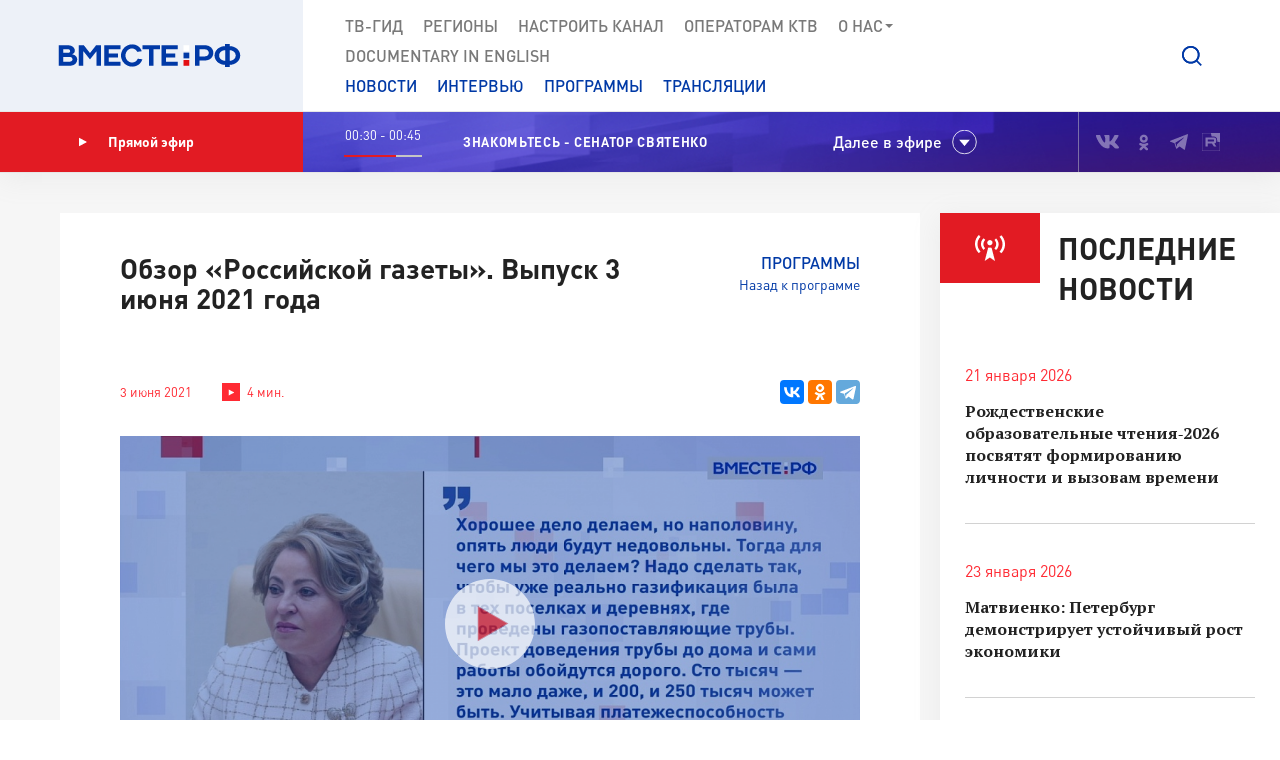

--- FILE ---
content_type: text/html; charset=UTF-8
request_url: https://vmeste-rf.tv/programs/69613/obzor-rossiyskoy-gazety-vypusk-3-iyunya-2021-goda-/
body_size: 16778
content:
<!DOCTYPE html>
<html lang="ru" prefix="og: https://ogp.me/ns#">
<head>
  <title>Обзор «Российской газеты». Выпуск 3 июня 2021 года </title>
  <meta charset="UTF-8">
  <meta http-equiv="X-UA-Compatible" content="IE=edge">
  <meta name="viewport" content="width=device-width">
  <meta property="og:url" content="https://vmeste-rf.tv/programs/69613/obzor-rossiyskoy-gazety-vypusk-3-iyunya-2021-goda-/">
  <meta property="og:type" content="website">
  <meta property="og:title" content="Обзор «Российской газеты». Выпуск 3 июня 2021 года ">
  <meta property="og:description" content="Телеканал «Вместе-РФ» представляет обзор очередного выпуска «Российской газеты». ">
  <meta property="og:site_name" content="ВМЕСТЕ-РФ">
  <meta property="fb:pages" content="418166404933581">
  <meta name="yandex-verification" content="2b5345f45378dbea"/>
  <meta name="yandex-verification" content="79d3897598a75de1" />
  <link rel="icon" type="img/png" href="/local/templates/main/tpl/img/favicon-16x16.png" sizes="16x16"/>
  <link rel="icon" type="img/png" href="/local/templates/main/tpl/img/favicon-32x32.png" sizes="32x32"/>
  <link rel="apple-touch-icon-precomposed" href="/local/templates/main/tpl/img/apple-touch-icon-152x152.png" sizes="152x152"/>
  
  <script type="text/javascript" data-skip-moving="true">(function(w, d, n) {var cl = "bx-core";var ht = d.documentElement;var htc = ht ? ht.className : undefined;if (htc === undefined || htc.indexOf(cl) !== -1){return;}var ua = n.userAgent;if (/(iPad;)|(iPhone;)/i.test(ua)){cl += " bx-ios";}else if (/Windows/i.test(ua)){cl += ' bx-win';}else if (/Macintosh/i.test(ua)){cl += " bx-mac";}else if (/Linux/i.test(ua) && !/Android/i.test(ua)){cl += " bx-linux";}else if (/Android/i.test(ua)){cl += " bx-android";}cl += (/(ipad|iphone|android|mobile|touch)/i.test(ua) ? " bx-touch" : " bx-no-touch");cl += w.devicePixelRatio && w.devicePixelRatio >= 2? " bx-retina": " bx-no-retina";var ieVersion = -1;if (/AppleWebKit/.test(ua)){cl += " bx-chrome";}else if (/Opera/.test(ua)){cl += " bx-opera";}else if (/Firefox/.test(ua)){cl += " bx-firefox";}ht.className = htc ? htc + " " + cl : cl;})(window, document, navigator);</script>


<link href="/bitrix/js/ui/design-tokens/dist/ui.design-tokens.min.css?171242720322029" type="text/css"  rel="stylesheet" />
<link href="/bitrix/js/ui/fonts/opensans/ui.font.opensans.min.css?17124271852320" type="text/css"  rel="stylesheet" />
<link href="/bitrix/js/main/popup/dist/main.popup.bundle.min.css?171242745126598" type="text/css"  rel="stylesheet" />
<link href="/bitrix/js/fileman/player/videojs/video-js.min.css?171242743441747" type="text/css"  rel="stylesheet" />
<link href="/bitrix/cache/css/s1/main/page_fb299ddfcb6cc9cead72198a9352a312/page_fb299ddfcb6cc9cead72198a9352a312_v1.css?171256587135036" type="text/css"  rel="stylesheet" />
<link href="/bitrix/cache/css/s1/main/template_5b0a1e6f5cedcc3638a2edb167c9371c/template_5b0a1e6f5cedcc3638a2edb167c9371c_v1.css?1712565871207763" type="text/css"  data-template-style="true" rel="stylesheet" />







<meta property="og:image" content=/upload/resize_cache/iblock/c9d/1040_585_2/c9d22b1361b0ab07b20be1bb2220a1b4.jpg />
<meta name="twitter:card" content="summary_large_image" />
<meta name="twitter:description" content="Телеканал «Вместе-РФ» представляет обзор очередного выпуска «Российской газеты». " />
<meta name="twitter:title" content="Обзор «Российской газеты». Выпуск 3 июня 2021 года " />
<meta name="twitter:image" content="http://vmeste-rf.tv/upload/resize_cache/iblock/c9d/1040_585_2/c9d22b1361b0ab07b20be1bb2220a1b4.jpg" />



</head>

<body>
  
<!-- Top.Mail.Ru counter -->
<noscript><div><img src="https://top-fwz1.mail.ru/counter?id=3376785;js=na" style="position:absolute;left:-9999px;" alt="Top.Mail.Ru" /></div></noscript>
<!-- /Top.Mail.Ru counter -->

<!--[if lte IE 9]>
<div class="stop-modal">
  <div class="stop-modal-inn">
    <img class="stop-modal-img" src="/local/templates/main/tpl/img/logo_mini.png" alt="Logo">
    <div class="stop-modal-txt">
      <b>Вы используете очень <strong>устаревший</strong> браузер, котороый не обеспечивает безошибочную
        работу современных сайтов.</b><br> Пожалуйста,<br> <a href="http://browsehappy.com/">обновите ваш браузер</a><br>
      для получения возможности полноценно пользоваться интернетом, миллионы людей уже давно сделали это.
    </div>
  </div>
</div>
<![endif]-->
<noscript>
  <div class="stop-modal">
    <div class="stop-modal-inn">
      <img class="stop-modal-img" src="/local/templates/main/tpl/img/logo_mini.png" alt="Logo">
      <div class="stop-modal-txt">
        <strong>Похоже, что JavaScript отключен в вашем браузере.</strong><br>Вы должны включить JavaScript в настройках
        браузера,<br> для того чтобы полноценно пользоваться интернетом в общем<br> и нашим сайтом в частности.
      </div>
    </div>
  </div>
</noscript>
<!--Скрыто на время разработки -->
<!-- <div class="preloader"><div class="loader-spin"></div></div> -->

<div class="wrapper">
  <div id="panel">
      </div>
  <!-- banner-visible - если есть баннер -->
  <header class="header">
    <!--'start_frame_cache_top_banner'--><!--'end_frame_cache_top_banner'-->    <a class="header-mob-btn js-toggle-menu fixed"><span class="lines"></span></a>
    <div class="line header-top-line">
      <!-- <div class="beta" style="
          position: absolute;
          top: 0;
          left: 0;
          background: #18499d;
          color: white;
          font-family: 'DIN Pro';
          font-size: 12px;
          font-weight: 700;
          padding: 0 10px;
          z-index: 0;
      ">ТЕСТ</div> -->
      <div class="header-top-logo">
        <a href="/" rel="index">            <img src="/local/templates/main/tpl/img/logo.svg" alt="ВМЕСТЕ-РФ Телеканал совета федерации">
          </a>          <span class="logo-bg"></span>
      </div>
      <div class="header-top-search">
  <a class="btn-search js-search-show" role="button"></a>
  <div class="search-unit js-search-unit">
    <a class="search-unit-close js-search-close" role="button"></a>
    <form action="/search/index.php" class="search-unit-form">
      <div class="search-unit-head">
        <div class="form-line">
          <div class="search-unit-labels">Поиск</div>
          <div class="search-unit-inputs">
            <div class="search-unit-searchline">
                              <input type="text" name="q" value="" class="form-input searchline-input"
                       placeholder="Поиск"/>
                              <input name="s" type="submit" value="" class="searchline-submit"/>
                <button class="searchline-clear js-clear"></button>
            </div>
          </div>
        </div>
      </div>
      <div class="search-unit-body js-spoiler-body">
        <div class="form-line">
          <div class="search-unit-labels">В регионе</div>
          <div class="search-unit-inputs">
            <div class="selector">
              <input type="hidden" value="0">
              <div class="selector-val head_region"
                   data-val="0">Все регионы</div>
              <ul class="selector-list region_change">
                                  <li data-val="0" name_val="Все регионы">
                    Все регионы                    <input name="region" style="display:none" сlass="display_none " type="checkbox"
                           checked="checked"                           value="0"/>
                  </li>
                                  <li data-val="7" name_val="Алтайский край">
                    Алтайский край                    <input name="region" style="display:none" сlass="display_none " type="checkbox"
                                                      value="7"/>
                  </li>
                                  <li data-val="9" name_val="Амурская область">
                    Амурская область                    <input name="region" style="display:none" сlass="display_none " type="checkbox"
                                                      value="9"/>
                  </li>
                                  <li data-val="6" name_val="Архангельская область">
                    Архангельская область                    <input name="region" style="display:none" сlass="display_none " type="checkbox"
                                                      value="6"/>
                  </li>
                                  <li data-val="8" name_val="Астраханская область">
                    Астраханская область                    <input name="region" style="display:none" сlass="display_none " type="checkbox"
                                                      value="8"/>
                  </li>
                                  <li data-val="12" name_val="Белгородская область">
                    Белгородская область                    <input name="region" style="display:none" сlass="display_none " type="checkbox"
                                                      value="12"/>
                  </li>
                                  <li data-val="11" name_val="Брянская область">
                    Брянская область                    <input name="region" style="display:none" сlass="display_none " type="checkbox"
                                                      value="11"/>
                  </li>
                                  <li data-val="14" name_val="Владимирская область">
                    Владимирская область                    <input name="region" style="display:none" сlass="display_none " type="checkbox"
                                                      value="14"/>
                  </li>
                                  <li data-val="154" name_val="Волгоградская область">
                    Волгоградская область                    <input name="region" style="display:none" сlass="display_none " type="checkbox"
                                                      value="154"/>
                  </li>
                                  <li data-val="157" name_val="Вологодская область">
                    Вологодская область                    <input name="region" style="display:none" сlass="display_none " type="checkbox"
                                                      value="157"/>
                  </li>
                                  <li data-val="158" name_val="Воронежская область">
                    Воронежская область                    <input name="region" style="display:none" сlass="display_none " type="checkbox"
                                                      value="158"/>
                  </li>
                                  <li data-val="249706" name_val="Донецкая Народная Республика">
                    Донецкая Народная Республика                    <input name="region" style="display:none" сlass="display_none " type="checkbox"
                                                      value="249706"/>
                  </li>
                                  <li data-val="169" name_val="Еврейская автономная область">
                    Еврейская автономная область                    <input name="region" style="display:none" сlass="display_none " type="checkbox"
                                                      value="169"/>
                  </li>
                                  <li data-val="171" name_val="Забайкальский край">
                    Забайкальский край                    <input name="region" style="display:none" сlass="display_none " type="checkbox"
                                                      value="171"/>
                  </li>
                                  <li data-val="249709" name_val="Запорожская область">
                    Запорожская область                    <input name="region" style="display:none" сlass="display_none " type="checkbox"
                                                      value="249709"/>
                  </li>
                                  <li data-val="175" name_val="Ивановская область">
                    Ивановская область                    <input name="region" style="display:none" сlass="display_none " type="checkbox"
                                                      value="175"/>
                  </li>
                                  <li data-val="177" name_val="Иркутская область">
                    Иркутская область                    <input name="region" style="display:none" сlass="display_none " type="checkbox"
                                                      value="177"/>
                  </li>
                                  <li data-val="182" name_val="Кабардино-Балкарская Республика">
                    Кабардино-Балкарская Республика                    <input name="region" style="display:none" сlass="display_none " type="checkbox"
                                                      value="182"/>
                  </li>
                                  <li data-val="183" name_val="Калининградская область">
                    Калининградская область                    <input name="region" style="display:none" сlass="display_none " type="checkbox"
                                                      value="183"/>
                  </li>
                                  <li data-val="191" name_val="Калужская область">
                    Калужская область                    <input name="region" style="display:none" сlass="display_none " type="checkbox"
                                                      value="191"/>
                  </li>
                                  <li data-val="197" name_val="Камчатский край">
                    Камчатский край                    <input name="region" style="display:none" сlass="display_none " type="checkbox"
                                                      value="197"/>
                  </li>
                                  <li data-val="199" name_val="Карачаево-Черкесская Республика">
                    Карачаево-Черкесская Республика                    <input name="region" style="display:none" сlass="display_none " type="checkbox"
                                                      value="199"/>
                  </li>
                                  <li data-val="202" name_val="Кемеровская область - Кузбасс">
                    Кемеровская область - Кузбасс                    <input name="region" style="display:none" сlass="display_none " type="checkbox"
                                                      value="202"/>
                  </li>
                                  <li data-val="203" name_val="Кировская область">
                    Кировская область                    <input name="region" style="display:none" сlass="display_none " type="checkbox"
                                                      value="203"/>
                  </li>
                                  <li data-val="208" name_val="Костромская область">
                    Костромская область                    <input name="region" style="display:none" сlass="display_none " type="checkbox"
                                                      value="208"/>
                  </li>
                                  <li data-val="209" name_val="Краснодарский край">
                    Краснодарский край                    <input name="region" style="display:none" сlass="display_none " type="checkbox"
                                                      value="209"/>
                  </li>
                                  <li data-val="211" name_val="Красноярский край">
                    Красноярский край                    <input name="region" style="display:none" сlass="display_none " type="checkbox"
                                                      value="211"/>
                  </li>
                                  <li data-val="213" name_val="Курганская область">
                    Курганская область                    <input name="region" style="display:none" сlass="display_none " type="checkbox"
                                                      value="213"/>
                  </li>
                                  <li data-val="283" name_val="Курская область ">
                    Курская область                     <input name="region" style="display:none" сlass="display_none " type="checkbox"
                                                      value="283"/>
                  </li>
                                  <li data-val="225" name_val="Ленинградская область">
                    Ленинградская область                    <input name="region" style="display:none" сlass="display_none " type="checkbox"
                                                      value="225"/>
                  </li>
                                  <li data-val="226" name_val="Липецкая область">
                    Липецкая область                    <input name="region" style="display:none" сlass="display_none " type="checkbox"
                                                      value="226"/>
                  </li>
                                  <li data-val="249708" name_val="Луганская Народная Республика">
                    Луганская Народная Республика                    <input name="region" style="display:none" сlass="display_none " type="checkbox"
                                                      value="249708"/>
                  </li>
                                  <li data-val="227" name_val="Магаданская область">
                    Магаданская область                    <input name="region" style="display:none" сlass="display_none " type="checkbox"
                                                      value="227"/>
                  </li>
                                  <li data-val="230" name_val="Москва">
                    Москва                    <input name="region" style="display:none" сlass="display_none " type="checkbox"
                                                      value="230"/>
                  </li>
                                  <li data-val="144" name_val="Московская область">
                    Московская область                    <input name="region" style="display:none" сlass="display_none " type="checkbox"
                                                      value="144"/>
                  </li>
                                  <li data-val="146" name_val="Мурманская область">
                    Мурманская область                    <input name="region" style="display:none" сlass="display_none " type="checkbox"
                                                      value="146"/>
                  </li>
                                  <li data-val="147" name_val="Ненецкий автономный округ">
                    Ненецкий автономный округ                    <input name="region" style="display:none" сlass="display_none " type="checkbox"
                                                      value="147"/>
                  </li>
                                  <li data-val="148" name_val="Нижегородская область">
                    Нижегородская область                    <input name="region" style="display:none" сlass="display_none " type="checkbox"
                                                      value="148"/>
                  </li>
                                  <li data-val="149" name_val="Новгородская область">
                    Новгородская область                    <input name="region" style="display:none" сlass="display_none " type="checkbox"
                                                      value="149"/>
                  </li>
                                  <li data-val="150" name_val="Новосибирская область">
                    Новосибирская область                    <input name="region" style="display:none" сlass="display_none " type="checkbox"
                                                      value="150"/>
                  </li>
                                  <li data-val="152" name_val="Омская область">
                    Омская область                    <input name="region" style="display:none" сlass="display_none " type="checkbox"
                                                      value="152"/>
                  </li>
                                  <li data-val="153" name_val="Оренбургская область">
                    Оренбургская область                    <input name="region" style="display:none" сlass="display_none " type="checkbox"
                                                      value="153"/>
                  </li>
                                  <li data-val="155" name_val="Орловская область">
                    Орловская область                    <input name="region" style="display:none" сlass="display_none " type="checkbox"
                                                      value="155"/>
                  </li>
                                  <li data-val="166" name_val="Пензенская область">
                    Пензенская область                    <input name="region" style="display:none" сlass="display_none " type="checkbox"
                                                      value="166"/>
                  </li>
                                  <li data-val="170" name_val="Пермский край">
                    Пермский край                    <input name="region" style="display:none" сlass="display_none " type="checkbox"
                                                      value="170"/>
                  </li>
                                  <li data-val="172" name_val="Приморский край">
                    Приморский край                    <input name="region" style="display:none" сlass="display_none " type="checkbox"
                                                      value="172"/>
                  </li>
                                  <li data-val="179" name_val="Псковская область">
                    Псковская область                    <input name="region" style="display:none" сlass="display_none " type="checkbox"
                                                      value="179"/>
                  </li>
                                  <li data-val="180" name_val="Республика Адыгея">
                    Республика Адыгея                    <input name="region" style="display:none" сlass="display_none " type="checkbox"
                                                      value="180"/>
                  </li>
                                  <li data-val="185" name_val="Республика Алтай">
                    Республика Алтай                    <input name="region" style="display:none" сlass="display_none " type="checkbox"
                                                      value="185"/>
                  </li>
                                  <li data-val="189" name_val="Республика Башкортостан">
                    Республика Башкортостан                    <input name="region" style="display:none" сlass="display_none " type="checkbox"
                                                      value="189"/>
                  </li>
                                  <li data-val="198" name_val="Республика Бурятия">
                    Республика Бурятия                    <input name="region" style="display:none" сlass="display_none " type="checkbox"
                                                      value="198"/>
                  </li>
                                  <li data-val="200" name_val="Республика Дагестан">
                    Республика Дагестан                    <input name="region" style="display:none" сlass="display_none " type="checkbox"
                                                      value="200"/>
                  </li>
                                  <li data-val="204" name_val="Республика Ингушетия">
                    Республика Ингушетия                    <input name="region" style="display:none" сlass="display_none " type="checkbox"
                                                      value="204"/>
                  </li>
                                  <li data-val="207" name_val="Республика Калмыкия">
                    Республика Калмыкия                    <input name="region" style="display:none" сlass="display_none " type="checkbox"
                                                      value="207"/>
                  </li>
                                  <li data-val="210" name_val="Республика Карелия">
                    Республика Карелия                    <input name="region" style="display:none" сlass="display_none " type="checkbox"
                                                      value="210"/>
                  </li>
                                  <li data-val="214" name_val="Республика Коми">
                    Республика Коми                    <input name="region" style="display:none" сlass="display_none " type="checkbox"
                                                      value="214"/>
                  </li>
                                  <li data-val="221" name_val="Республика Крым">
                    Республика Крым                    <input name="region" style="display:none" сlass="display_none " type="checkbox"
                                                      value="221"/>
                  </li>
                                  <li data-val="223" name_val="Республика Марий Эл">
                    Республика Марий Эл                    <input name="region" style="display:none" сlass="display_none " type="checkbox"
                                                      value="223"/>
                  </li>
                                  <li data-val="224" name_val="Республика Мордовия">
                    Республика Мордовия                    <input name="region" style="display:none" сlass="display_none " type="checkbox"
                                                      value="224"/>
                  </li>
                                  <li data-val="229" name_val="Республика Саха (Якутия)">
                    Республика Саха (Якутия)                    <input name="region" style="display:none" сlass="display_none " type="checkbox"
                                                      value="229"/>
                  </li>
                                  <li data-val="232" name_val="Республика Северная Осетия - Алания">
                    Республика Северная Осетия - Алания                    <input name="region" style="display:none" сlass="display_none " type="checkbox"
                                                      value="232"/>
                  </li>
                                  <li data-val="234" name_val="Республика Татарстан">
                    Республика Татарстан                    <input name="region" style="display:none" сlass="display_none " type="checkbox"
                                                      value="234"/>
                  </li>
                                  <li data-val="237" name_val="Республика Тыва">
                    Республика Тыва                    <input name="region" style="display:none" сlass="display_none " type="checkbox"
                                                      value="237"/>
                  </li>
                                  <li data-val="238" name_val="Республика Хакасия">
                    Республика Хакасия                    <input name="region" style="display:none" сlass="display_none " type="checkbox"
                                                      value="238"/>
                  </li>
                                  <li data-val="143" name_val="Ростовская область">
                    Ростовская область                    <input name="region" style="display:none" сlass="display_none " type="checkbox"
                                                      value="143"/>
                  </li>
                                  <li data-val="145" name_val="Рязанская область">
                    Рязанская область                    <input name="region" style="display:none" сlass="display_none " type="checkbox"
                                                      value="145"/>
                  </li>
                                  <li data-val="151" name_val="Самарская область">
                    Самарская область                    <input name="region" style="display:none" сlass="display_none " type="checkbox"
                                                      value="151"/>
                  </li>
                                  <li data-val="156" name_val="Санкт-Петербург">
                    Санкт-Петербург                    <input name="region" style="display:none" сlass="display_none " type="checkbox"
                                                      value="156"/>
                  </li>
                                  <li data-val="159" name_val="Саратовская область">
                    Саратовская область                    <input name="region" style="display:none" сlass="display_none " type="checkbox"
                                                      value="159"/>
                  </li>
                                  <li data-val="161" name_val="Сахалинская область">
                    Сахалинская область                    <input name="region" style="display:none" сlass="display_none " type="checkbox"
                                                      value="161"/>
                  </li>
                                  <li data-val="167" name_val="Свердловская область">
                    Свердловская область                    <input name="region" style="display:none" сlass="display_none " type="checkbox"
                                                      value="167"/>
                  </li>
                                  <li data-val="168" name_val="Севастополь">
                    Севастополь                    <input name="region" style="display:none" сlass="display_none " type="checkbox"
                                                      value="168"/>
                  </li>
                                  <li data-val="173" name_val="Смоленская область">
                    Смоленская область                    <input name="region" style="display:none" сlass="display_none " type="checkbox"
                                                      value="173"/>
                  </li>
                                  <li data-val="176" name_val="Ставропольский край">
                    Ставропольский край                    <input name="region" style="display:none" сlass="display_none " type="checkbox"
                                                      value="176"/>
                  </li>
                                  <li data-val="178" name_val="Тамбовская область">
                    Тамбовская область                    <input name="region" style="display:none" сlass="display_none " type="checkbox"
                                                      value="178"/>
                  </li>
                                  <li data-val="181" name_val="Тверская область">
                    Тверская область                    <input name="region" style="display:none" сlass="display_none " type="checkbox"
                                                      value="181"/>
                  </li>
                                  <li data-val="184" name_val="Томская область">
                    Томская область                    <input name="region" style="display:none" сlass="display_none " type="checkbox"
                                                      value="184"/>
                  </li>
                                  <li data-val="186" name_val="Тульская область">
                    Тульская область                    <input name="region" style="display:none" сlass="display_none " type="checkbox"
                                                      value="186"/>
                  </li>
                                  <li data-val="190" name_val="Тюменская область">
                    Тюменская область                    <input name="region" style="display:none" сlass="display_none " type="checkbox"
                                                      value="190"/>
                  </li>
                                  <li data-val="192" name_val="Удмуртская республика">
                    Удмуртская республика                    <input name="region" style="display:none" сlass="display_none " type="checkbox"
                                                      value="192"/>
                  </li>
                                  <li data-val="196" name_val="Ульяновская область">
                    Ульяновская область                    <input name="region" style="display:none" сlass="display_none " type="checkbox"
                                                      value="196"/>
                  </li>
                                  <li data-val="201" name_val="Хабаровский край">
                    Хабаровский край                    <input name="region" style="display:none" сlass="display_none " type="checkbox"
                                                      value="201"/>
                  </li>
                                  <li data-val="205" name_val="Ханты-Мансийский автономный округ — Югра">
                    Ханты-Мансийский автономный округ — Югра                    <input name="region" style="display:none" сlass="display_none " type="checkbox"
                                                      value="205"/>
                  </li>
                                  <li data-val="249710" name_val="Херсонская область">
                    Херсонская область                    <input name="region" style="display:none" сlass="display_none " type="checkbox"
                                                      value="249710"/>
                  </li>
                                  <li data-val="206" name_val="Челябинская область">
                    Челябинская область                    <input name="region" style="display:none" сlass="display_none " type="checkbox"
                                                      value="206"/>
                  </li>
                                  <li data-val="212" name_val="Чеченская Республика">
                    Чеченская Республика                    <input name="region" style="display:none" сlass="display_none " type="checkbox"
                                                      value="212"/>
                  </li>
                                  <li data-val="220" name_val="Чувашская Республика">
                    Чувашская Республика                    <input name="region" style="display:none" сlass="display_none " type="checkbox"
                                                      value="220"/>
                  </li>
                                  <li data-val="222" name_val="Чукотский автономный округ">
                    Чукотский автономный округ                    <input name="region" style="display:none" сlass="display_none " type="checkbox"
                                                      value="222"/>
                  </li>
                                  <li data-val="228" name_val="Ямало-Ненецкий автономный округ">
                    Ямало-Ненецкий автономный округ                    <input name="region" style="display:none" сlass="display_none " type="checkbox"
                                                      value="228"/>
                  </li>
                                  <li data-val="231" name_val="Ярославская область">
                    Ярославская область                    <input name="region" style="display:none" сlass="display_none " type="checkbox"
                                                      value="231"/>
                  </li>
                              </ul>
            </div>
          </div>
        </div>
        <!--// Search on date-->
        <div class="form-line">
          <div class="search-unit-labels">По дате</div>
          <div class="search-unit-inputs">
            <div class="content-head-inputs is-short">
              <input name="from" class="form-input for-date js-date-validate" type="text" placeholder="от"
                     value="">
            </div>
            <div class="content-head-inputs is-short">
              <input name="to" class="form-input for-date js-date-validate" type="text" placeholder="до"
                     value="">
            </div>
          </div>
        </div>
                  <div class="form-line">
            <div class="search-unit-labels">По типу материала</div>
            <div class="search-unit-inputs">
                                                <label class="form-checkbox">
                  <input name="where_id[]" type="checkbox"
                                                  value="6"><span>Новости</span>
                </label>
                                                <label class="form-checkbox">
                  <input name="where_id[]" type="checkbox"
                                                  value="5"><span>Программы</span>
                </label>
                                                                                        <label class="form-checkbox">
                  <input name="where_id[]" type="checkbox"
                                                  value="9"><span>Трансляции</span>
                </label>
                          </div>
          </div>
                <div class="form-line txt-center top-40">
          <input class="btn btn-red search-unit-submit" type="submit" value="Поиск">
        </div>
      </div>
      <a class="btn btn-link search-unit-resize js-spoiler-search" role="button">Расширенный поиск</a>
    </form>
  </div>
</div>      <nav class="header-top-nav">
        <div class="search-unit-searchline header-mob-search">
<form action="/search/index.php">
            <input type="text" name="q" value="" class="form-input searchline-input" placeholder="Поиск в новостях"/>
        <input name="s" type="submit" value="" class="searchline-submit has-blue-icon" />
    <button class="searchline-clear js-clear"></button>
</form>
</div>        <!--'start_frame_cache_LkGdQn'-->
 <ul class="header-top-menu is-graymenu">

	
	
					<li><a href="/tv-guide/">ТВ-Гид</a></li>
		
	
	

	
	
					<li><a href="/regions/">Регионы</a></li>
		
	
	

	
	
					<li><a href="/tune-to-channel/">Настроить канал</a></li>
		
	
	

	
	
					<li><a href="/channel/operators-ktv/">Операторам КТВ</a></li>
		
	
	

	
	
					<li class="has-submenu"><a >О нас<i class="icon-submenu"></i></a>
				<ul class="header-top-submenu">
		
	
	

	
	
					<li><a href="/channel/concept/">Концепция</a></li>
		
	
	

	
	
					<li><a href="/partners/">Партнеры</a></li>
		
	
	

	
	
					<li><a href="/channel/faces/">Лица канала</a></li>
		
	
	

	
	
					<li><a href="/channel/contacts/">Контакты</a></li>
		
	
	

	
	
					<li><a href="/channel/management/">Руководство канала</a></li>
		
	
	

	
	
					<li><a href="/channel/details/">Информация/Реквизиты</a></li>
		
	
	

			</ul></li>	
	
					<li><a href="https://www.youtube.com/@together-rf">Documеntary in English</a></li>
		
	
	


</ul>
<!--'end_frame_cache_LkGdQn'-->
        <!--'start_frame_cache_XEVOpk'-->
<ul class="header-top-menu is-bluemenu">

		<li><a href="/news/">Новости</a></li>
		<li><a href="/programs/205/">Интервью</a></li>
		<li><a href="/programs/">Программы</a></li>
		<li><a href="/broadcast/">Трансляции</a></li>
</ul>
<!--'end_frame_cache_XEVOpk'-->        <ul class="header-mob-seti seti-list has-blue-icons"> <!-- для мобильного меню -->
          <li><a class="vk" href="https://vk.com/vmeste_rf" target="_blank" title="Вместе-РФ во ВКонтакте"></a></li>
<li><a class="ok" href="https://ok.ru/vmesterf" target="_blank" title="Вместе-РФ в Одноклассниках"></a></li>
<!--<li><a class="tw" href="https://twitter.com/vmesterf" target="_blank" title="Вместе-РФ в Twitter"></a></li>
<li><a class="fb" href="https://ru-ru.facebook.com/VMESTE.RF/" target="_blank" title="Вместе-РФ в Facebook"></a></li>
<li><a class="gp" href="#" title="Наша страница в Гугл-плюс"></a></li>-->
<li><a class="tg" href="/" target="_blank" title="Вместе-РФ в Телеграме"></a></li>
<!--<li><a class="in" href="https://www.instagram.com/vmesterftv/" target="_blank" title="Вместе-РФ в Instagram"></a></li>-->
<li><a class="rt" href="https://rutube.ru/video/person/23349009/" target="_blank" title="Вместе-РФ в RUTUBE"></a></li>        </ul>
      </nav>
    </div><!-- END header-top-line -->
    <div class="header-padding"></div>

    <!--'start_frame_cache_ncNulJ'-->			<div class="line header-mid-line">
		<div class="header-mid-ether">
			<a class="btn-ether" href="/live/"><i class="icon-play"></i>Прямой эфир</a>
		</div>
		<ul class="header-mid-seti seti-list">
			<li><a class="vk" href="https://vk.com/vmeste_rf" target="_blank" title="Вместе-РФ во ВКонтакте"></a></li>
<li><a class="ok" href="https://ok.ru/vmesterf" target="_blank" title="Вместе-РФ в Одноклассниках"></a></li>
<!--<li><a class="tw" href="https://twitter.com/vmesterf" target="_blank" title="Вместе-РФ в Twitter"></a></li>
<li><a class="fb" href="https://ru-ru.facebook.com/VMESTE.RF/" target="_blank" title="Вместе-РФ в Facebook"></a></li>
<li><a class="gp" href="#" title="Наша страница в Гугл-плюс"></a></li>-->
<li><a class="tg" href="/" target="_blank" title="Вместе-РФ в Телеграме"></a></li>
<!--<li><a class="in" href="https://www.instagram.com/vmesterftv/" target="_blank" title="Вместе-РФ в Instagram"></a></li>-->
<li><a class="rt" href="https://rutube.ru/video/person/23349009/" target="_blank" title="Вместе-РФ в RUTUBE"></a></li>		</ul>
		<div class="header-mid-now">
			<div class="now-time">
				<div class="now-time-data">00:30 - 00:45</div>

				<div class="now-time-line">
					<span style="width: 66.666666666667%;"
						  title="Прошло 66.666666666667% времени телепередачи"></span>
				</div>
			</div>
			<div class="now-note">
				<span>Знакомьтесь - сенатор Святенко </span>			</div>
			<div class="next">Далее в эфире</div>
		</div>
		<div class="header-mob-programs">
			<a class="mob-programs-btn js-programs-toggle" role="button">Показать программу</a>
		</div>
	</div><!-- END header-mid-line -->
			<div class="line header-btm-line">
			<div class="header-btm-title">Далее <br>в эфире</div>
			<div class="header-btm-programs js-programs-slider">
															<div class="program-slide">
							<div class="program-time"><i
									class="icon-clocks-red"></i>00:45 – 00:50							</div>
							<div class="program-text">
								<span class="program-title ">На законных основаниях. Единое пособие и банковские вклады: правила учета</span>
								<span class="program-note">
																	</span>
																										<a class="program-link" href="/programs/45264/na-zakonnykh-osnovaniyakh-edinoe-posobie-i-bankovskie-vklady-pravila-ucheta/"></a>
															</div>
						</div>
											<div class="program-slide">
							<div class="program-time"><i
									class="icon-clocks-red"></i>00:50 – 01:00							</div>
							<div class="program-text">
								<span class="program-title ">Региональная пресса. Выпуск 20 января 2026 года</span>
								<span class="program-note">
																	</span>
																										<a class="program-link" href="/programs/44336/regionalnaya-pressa-vypusk-20-yanvarya-2026-goda/"></a>
															</div>
						</div>
											<div class="program-slide">
							<div class="program-time"><i
									class="icon-clocks-red"></i>01:00 – 01:15							</div>
							<div class="program-text">
								<span class="program-title ">История образования. Закон о всеобщем начальном обучении</span>
								<span class="program-note">
																	</span>
																										<a class="program-link" href="/programs/istoriya-obrazovaniya-v-rossii/istoriya-obrazovaniya-zakon-o-vseobshchem-nachalnom-obuchenii/"></a>
															</div>
						</div>
											<div class="program-slide">
							<div class="program-time"><i
									class="icon-clocks-red"></i>01:15 – 01:30							</div>
							<div class="program-text">
								<span class="program-title ">Первые лица Государственного Совета. Портрет первый. Император Александр Павлович</span>
								<span class="program-note">
																	</span>
																										<a class="program-link" href="/programs/113183/125027/"></a>
															</div>
						</div>
											<div class="program-slide">
							<div class="program-time"><i
									class="icon-clocks-red"></i>01:30 – 01:50							</div>
							<div class="program-text">
								<span class="program-title ">&quot;Люблю общественный транспорт, медицину и людей&quot;. Ана Ливия Эстевес из Бразилии</span>
								<span class="program-note">
																	</span>
																										<a class="program-link" href="/programs/ne-inostranets/ne-inostranets-braziliya-/"></a>
															</div>
						</div>
											<div class="program-slide">
							<div class="program-time"><i
									class="icon-clocks-red"></i>01:50 – 02:00							</div>
							<div class="program-text">
								<span class="program-title program-title__hover">Вкусы России</span>
								<span class="program-note">
																	</span>
															</div>
						</div>
											<div class="program-slide">
							<div class="program-time"><i
									class="icon-clocks-red"></i>02:00 – 02:15							</div>
							<div class="program-text">
								<span class="program-title ">Новости Совета Федерации. Выпуск 24 января 2026 года</span>
								<span class="program-note">
																	</span>
																										<a class="program-link" href="/programs/75549/novosti-soveta-federatsii-vypusk-24-yanvarya-2026-goda/"></a>
															</div>
						</div>
											<div class="program-slide">
							<div class="program-time"><i
									class="icon-clocks-red"></i>02:15 – 02:30							</div>
							<div class="program-text">
								<span class="program-title ">Наша марка. Валдайский колокольчик</span>
								<span class="program-note">
																	</span>
																										<a class="program-link" href="/programs/213/nasha-marka-valdayskiy-kolokolchik/"></a>
															</div>
						</div>
											<div class="program-slide">
							<div class="program-time"><i
									class="icon-clocks-red"></i>02:30 – 03:00							</div>
							<div class="program-text">
								<span class="program-title program-title__hover">Заповедники РФ</span>
								<span class="program-note">
																	</span>
															</div>
						</div>
											<div class="program-slide">
							<div class="program-time"><i
									class="icon-clocks-red"></i>03:00 – 03:15							</div>
							<div class="program-text">
								<span class="program-title ">Великие женщины в истории России. Анна Голубкина</span>
								<span class="program-note">
																	</span>
																										<a class="program-link" href="/programs/velikie-zhenshchiny-rossii/novyy-vypusk-programmy-velikie-zhenshchiny-v-istorii-rossii-rasskazyvaet-o-skulptore-anne-semyenovne/"></a>
															</div>
						</div>
											<div class="program-slide">
							<div class="program-time"><i
									class="icon-clocks-red"></i>03:15 – 03:30							</div>
							<div class="program-text">
								<span class="program-title ">Первооткрыватели. Николай Вавилов </span>
								<span class="program-note">
																	</span>
																										<a class="program-link" href="/programs/pervootkryvateli/pervootkryvateli-nikolay-vavilov-/"></a>
															</div>
						</div>
											<div class="program-slide">
							<div class="program-time"><i
									class="icon-clocks-red"></i>03:30 – 04:00							</div>
							<div class="program-text">
								<span class="program-title ">Люди РФ. Свободный человек Виктор Чучин</span>
								<span class="program-note">
																	</span>
																										<a class="program-link" href="/programs/214/lyudi-rf-svobodnyy-chelovek-viktor-chuchin/"></a>
															</div>
						</div>
											<div class="program-slide">
							<div class="program-time"><i
									class="icon-clocks-red"></i>04:00 – 04:15							</div>
							<div class="program-text">
								<span class="program-title ">Новости Совета Федерации. Выпуск 24 января 2026 года</span>
								<span class="program-note">
																	</span>
																										<a class="program-link" href="/programs/75549/novosti-soveta-federatsii-vypusk-24-yanvarya-2026-goda/"></a>
															</div>
						</div>
											<div class="program-slide">
							<div class="program-time"><i
									class="icon-clocks-red"></i>04:15 – 04:20							</div>
							<div class="program-text">
								<span class="program-title ">Андрей Кутепов. Итоги работы Комитета Совета Федерации по экономической политике в 2025 году</span>
								<span class="program-note">
																	</span>
																										<a class="program-link" href="/programs/205/andrey-kutepov-itogi-raboty-komiteta-soveta-federatsii-po-ekonomicheskoy-politike-v-2025-godu/"></a>
															</div>
						</div>
											<div class="program-slide">
							<div class="program-time"><i
									class="icon-clocks-red"></i>04:20 – 04:25							</div>
							<div class="program-text">
								<span class="program-title ">«Парламентская газета». Обзор номера 23 января 2026 года</span>
								<span class="program-note">
																	</span>
																										<a class="program-link" href="/programs/28337/parlamentskaya-gazeta-obzor-nomera-23-yanvarya-2026-goda/"></a>
															</div>
						</div>
											<div class="program-slide">
							<div class="program-time"><i
									class="icon-clocks-red"></i>04:25 – 04:50							</div>
							<div class="program-text">
								<span class="program-title program-title__hover">Эшелон специального назначения</span>
								<span class="program-note">
																	</span>
															</div>
						</div>
											<div class="program-slide">
							<div class="program-time"><i
									class="icon-clocks-red"></i>04:50 – 05:00							</div>
							<div class="program-text">
								<span class="program-title program-title__hover">Станции Победы</span>
								<span class="program-note">
																	</span>
															</div>
						</div>
											<div class="program-slide">
							<div class="program-time"><i
									class="icon-clocks-red"></i>05:00 – 05:15							</div>
							<div class="program-text">
								<span class="program-title ">История образования. Закон о всеобщем начальном обучении</span>
								<span class="program-note">
																	</span>
																										<a class="program-link" href="/programs/istoriya-obrazovaniya-v-rossii/istoriya-obrazovaniya-zakon-o-vseobshchem-nachalnom-obuchenii/"></a>
															</div>
						</div>
											<div class="program-slide">
							<div class="program-time"><i
									class="icon-clocks-red"></i>05:15							</div>
							<div class="program-text">
								<span class="program-title ">Владимир Кравченко. Развитие малотоннажной химии в РФ</span>
								<span class="program-note">
																	</span>
																										<a class="program-link" href="/programs/205/vladimir-kravchenko-razvitie-malotonnazhnoy-khimii-v-rf/"></a>
															</div>
						</div>
												</div><!-- END header-btm-programs -->
		</div><!-- END header-btm-line -->
	
<!--'end_frame_cache_ncNulJ'-->
  </header><!-- END header -->
    <main class="main">
                <div class="content-body">
                
<div class="content-cntr">
  <section class="content-cntr-section has-white-bg has-padding">
  <header class="content-header">
    <aside class="content-header-side">
      <a href="/programs/" class="content-header-rubric">Программы</a>
      <a class="content-header-back js-go-backward" href="/programs/69613/"
         role="button">Назад к программе</a>
    </aside>
    <div class="content-header-main">
      <h1 class="content-subtitle">Обзор «Российской газеты». Выпуск 3 июня 2021 года </h1>
    </div>
  </header>
  <div class="content-body">
          <div class="video-unit no-btm-margin">
        <div class="content-article-info">
          <ul class="video-unit-datas">
            <li>3 июня 2021</li>

            <li><i class="icon-play"></i>4 мин.</li>
          </ul>

                                        <div class="ya-share2" data-services="vkontakte,odnoklassniki,telegram"></div>
        </div>

        <div class="video-unit-screen">
                    <div class="video-unit-poster js-video-init" data-youtube="fz3B1J3eU7Q">
                          <img class="video-unit-img" src="/upload/resize_cache/iblock/c9d/1040_585_2/c9d22b1361b0ab07b20be1bb2220a1b4.jpg"
                   alt="Local video">
                        <a class="video-unit-start"></a>
          </div>
                      <video class="video-unit-local"
                   src="/upload/video/950/1589ddf3addb03e5edbf088efc29b.mp4"
                   controls title="Обзор «Российской газеты». Выпуск 3 июня 2021 года .mp4" preload="auto">
              <!--source   type='video/mp4;  codecs="avc1.42E01E, mp4a.40.2, h.264"'-->
            </video>
                  </div>
      </div>
        <div class="user-content-styles">
      <div class="video-unit-text"><p>
	 Телеканал «Вместе-РФ» представляет обзор очередного выпуска «Российской газеты».
</p></div>
    </div>
  </div>
</section>      <section class="content-cntr-section">
    <h3 class="content-title programs-tiles-title">Другие выпуски:</h3>
    <div class="programs-tiles-line mosaic" id="salvattore-grid" data-columns>
              <div class=" mosaic-tile">
          <div class=" mosaic-program js-animated-mosaic">
            <div class="program-img">
              <a href="/programs/69613/obzor-rossiyskoy-gazety-vypusk-19-yanvarya-2026-goda/" title="Обзор «Российской газеты». Выпуск 19 января 2026 года">
                <img src="/upload/resize_cache/iblock/4dd/1040_585_2/wux1z6fzxk65zwfmuo46j38gn5m46apx.jpg" alt="Обзор «Российской газеты». Выпуск 19 января 2026 года">
              </a>
            </div>
            <a href="/programs/69613/obzor-rossiyskoy-gazety-vypusk-19-yanvarya-2026-goda/" title="Обзор «Российской газеты». Выпуск 19 января 2026 года">
              <div class="program-text">
                <div
                    class="program-date">19 января 2026</div>
                <div class="program-title">Обзор «Российской газеты». Выпуск 19 января 2026 года</div>
                                  <div class="program-note">Телеканал «Вместе-РФ» представляет обзор очередного выпуска «Российской газеты». </div>
                              </div>
            </a>
          </div>
        </div>
              <div class=" mosaic-tile">
          <div class=" mosaic-program js-animated-mosaic">
            <div class="program-img">
              <a href="/programs/69613/obzor-rossiyskoy-gazety-vypusk-12-yanvarya-2026-goda-/" title="Обзор «Российской газеты». Выпуск 12 января 2026 года ">
                <img src="/upload/resize_cache/iblock/dbc/420_236_2/j5cffp51ebzz5s558zjp960pd0ilx7mx.jpg" alt="Обзор «Российской газеты». Выпуск 12 января 2026 года ">
              </a>
            </div>
            <a href="/programs/69613/obzor-rossiyskoy-gazety-vypusk-12-yanvarya-2026-goda-/" title="Обзор «Российской газеты». Выпуск 12 января 2026 года ">
              <div class="program-text">
                <div
                    class="program-date">12 января 2026</div>
                <div class="program-title">Обзор «Российской газеты». Выпуск 12 января 2026 года </div>
                                  <div class="program-note">Телеканал «Вместе-РФ» представляет обзор очередного выпуска «Российской газеты». </div>
                              </div>
            </a>
          </div>
        </div>
              <div class=" mosaic-tile">
          <div class=" mosaic-program js-animated-mosaic">
            <div class="program-img">
              <a href="/programs/69613/obzor-rossiyskoy-gazety-vypusk-29-dekabrya-2025-goda/" title="Обзор «Российской газеты». Выпуск 29 декабря 2025 года">
                <img src="/upload/resize_cache/iblock/f2f/420_236_2/fi14rm17ny2ts0sukizmwk8vjkdg2agu.png" alt="Обзор «Российской газеты». Выпуск 29 декабря 2025 года">
              </a>
            </div>
            <a href="/programs/69613/obzor-rossiyskoy-gazety-vypusk-29-dekabrya-2025-goda/" title="Обзор «Российской газеты». Выпуск 29 декабря 2025 года">
              <div class="program-text">
                <div
                    class="program-date">30 декабря 2025</div>
                <div class="program-title">Обзор «Российской газеты». Выпуск 29 декабря 2025 года</div>
                                  <div class="program-note">Телеканал «Вместе-РФ» представляет обзор очередного выпуска «Российской газеты». </div>
                              </div>
            </a>
          </div>
        </div>
              <div class=" mosaic-tile">
          <div class=" mosaic-program js-animated-mosaic">
            <div class="program-img">
              <a href="/programs/69613/obzor-rossiyskoy-gazety-vypusk-22-dekabrya-2025-goda-/" title="Обзор «Российской газеты». Выпуск 22 декабря 2025 года ">
                <img src="/upload/resize_cache/iblock/3b6/420_236_2/uxjtu27m3o0x1mkv0fk8yaxya2my7dho.jpg" alt="Обзор «Российской газеты». Выпуск 22 декабря 2025 года ">
              </a>
            </div>
            <a href="/programs/69613/obzor-rossiyskoy-gazety-vypusk-22-dekabrya-2025-goda-/" title="Обзор «Российской газеты». Выпуск 22 декабря 2025 года ">
              <div class="program-text">
                <div
                    class="program-date">22 декабря 2025</div>
                <div class="program-title">Обзор «Российской газеты». Выпуск 22 декабря 2025 года </div>
                                  <div class="program-note">Телеканал «Вместе-РФ» представляет обзор очередного выпуска «Российской газеты». </div>
                              </div>
            </a>
          </div>
        </div>
              <div class=" mosaic-tile">
          <div class=" mosaic-program js-animated-mosaic">
            <div class="program-img">
              <a href="/programs/69613/obzor-rossiyskoy-gazety-vypusk-15-dekabrya-2025-goda/" title="Обзор «Российской газеты». Выпуск 15 декабря 2025 года">
                <img src="/upload/resize_cache/iblock/82b/420_236_2/zrgr280trhfky2uwmguhknkz35imrf5u.jpg" alt="Обзор «Российской газеты». Выпуск 15 декабря 2025 года">
              </a>
            </div>
            <a href="/programs/69613/obzor-rossiyskoy-gazety-vypusk-15-dekabrya-2025-goda/" title="Обзор «Российской газеты». Выпуск 15 декабря 2025 года">
              <div class="program-text">
                <div
                    class="program-date">15 декабря 2025</div>
                <div class="program-title">Обзор «Российской газеты». Выпуск 15 декабря 2025 года</div>
                                  <div class="program-note">Телеканал «Вместе-РФ» представляет обзор очередного выпуска «Российской газеты». </div>
                              </div>
            </a>
          </div>
        </div>
              <div class=" mosaic-tile">
          <div class=" mosaic-program js-animated-mosaic">
            <div class="program-img">
              <a href="/programs/69613/obzor-rossiyskoy-gazety-vypusk-8-dekabrya-2025-goda/" title="Обзор «Российской газеты». Выпуск 8 декабря 2025 года">
                <img src="/upload/resize_cache/iblock/ace/420_236_2/8h5nyys1wx8gm8fsv8obyd7wpvku4yc2.jpg" alt="Обзор «Российской газеты». Выпуск 8 декабря 2025 года">
              </a>
            </div>
            <a href="/programs/69613/obzor-rossiyskoy-gazety-vypusk-8-dekabrya-2025-goda/" title="Обзор «Российской газеты». Выпуск 8 декабря 2025 года">
              <div class="program-text">
                <div
                    class="program-date">8 декабря 2025</div>
                <div class="program-title">Обзор «Российской газеты». Выпуск 8 декабря 2025 года</div>
                                  <div class="program-note">Телеканал «Вместе-РФ» представляет обзор очередного выпуска «Российской газеты». </div>
                              </div>
            </a>
          </div>
        </div>
              <div class=" mosaic-tile">
          <div class=" mosaic-program js-animated-mosaic">
            <div class="program-img">
              <a href="/programs/69613/obzor-rossiyskoy-gazety-vypusk-1-dekabrya-2025-goda-/" title="Обзор «Российской газеты». Выпуск 1 декабря 2025 года ">
                <img src="/upload/resize_cache/iblock/7e7/420_236_2/7hzxlvmgtgvdwmhbfj2pzrizagsgzuqv.jpg" alt="Обзор «Российской газеты». Выпуск 1 декабря 2025 года ">
              </a>
            </div>
            <a href="/programs/69613/obzor-rossiyskoy-gazety-vypusk-1-dekabrya-2025-goda-/" title="Обзор «Российской газеты». Выпуск 1 декабря 2025 года ">
              <div class="program-text">
                <div
                    class="program-date">1 декабря 2025</div>
                <div class="program-title">Обзор «Российской газеты». Выпуск 1 декабря 2025 года </div>
                                  <div class="program-note">Телеканал «Вместе-РФ» представляет обзор очередного выпуска «Российской газеты». </div>
                              </div>
            </a>
          </div>
        </div>
              <div class=" mosaic-tile">
          <div class=" mosaic-program js-animated-mosaic">
            <div class="program-img">
              <a href="/programs/69613/obzor-rossiyskoy-gazety-vypusk-24-noyabrya-2025-goda/" title="Обзор «Российской газеты». Выпуск 24 ноября 2025 года">
                <img src="/upload/resize_cache/iblock/d4e/420_236_2/syu57b9fz9ks1qb9nxkbsh96pd8xf2h1.jpg" alt="Обзор «Российской газеты». Выпуск 24 ноября 2025 года">
              </a>
            </div>
            <a href="/programs/69613/obzor-rossiyskoy-gazety-vypusk-24-noyabrya-2025-goda/" title="Обзор «Российской газеты». Выпуск 24 ноября 2025 года">
              <div class="program-text">
                <div
                    class="program-date">24 ноября 2025</div>
                <div class="program-title">Обзор «Российской газеты». Выпуск 24 ноября 2025 года</div>
                                  <div class="program-note">Телеканал «Вместе-РФ» представляет обзор очередного выпуска «Российской газеты». </div>
                              </div>
            </a>
          </div>
        </div>
              <div class=" mosaic-tile">
          <div class=" mosaic-program js-animated-mosaic">
            <div class="program-img">
              <a href="/programs/69613/obzor-rossiyskoy-gazety-vypusk-17-noyabrya-2025-goda/" title="Обзор «Российской газеты». Выпуск 17 ноября 2025 года">
                <img src="/upload/resize_cache/iblock/437/420_236_2/rblgtlbdje7hzv0a8i964lv9l5prjc78.jpg" alt="Обзор «Российской газеты». Выпуск 17 ноября 2025 года">
              </a>
            </div>
            <a href="/programs/69613/obzor-rossiyskoy-gazety-vypusk-17-noyabrya-2025-goda/" title="Обзор «Российской газеты». Выпуск 17 ноября 2025 года">
              <div class="program-text">
                <div
                    class="program-date">18 ноября 2025</div>
                <div class="program-title">Обзор «Российской газеты». Выпуск 17 ноября 2025 года</div>
                                  <div class="program-note">Телеканал «Вместе-РФ» представляет обзор очередного выпуска «Российской газеты». </div>
                              </div>
            </a>
          </div>
        </div>
              <div class=" mosaic-tile">
          <div class=" mosaic-program js-animated-mosaic">
            <div class="program-img">
              <a href="/programs/69613/obzor-rossiyskoy-gazety-vypusk-10-noyabrya-2025-goda/" title="Обзор «Российской газеты». Выпуск 10 ноября 2025 года">
                <img src="/upload/resize_cache/iblock/eaa/420_236_2/7pa1oyq1lpng1nuqq4kwrfjvirt3tng3.jpg" alt="Обзор «Российской газеты». Выпуск 10 ноября 2025 года">
              </a>
            </div>
            <a href="/programs/69613/obzor-rossiyskoy-gazety-vypusk-10-noyabrya-2025-goda/" title="Обзор «Российской газеты». Выпуск 10 ноября 2025 года">
              <div class="program-text">
                <div
                    class="program-date">10 ноября 2025</div>
                <div class="program-title">Обзор «Российской газеты». Выпуск 10 ноября 2025 года</div>
                                  <div class="program-note">Телеканал «Вместе-РФ» представляет обзор очередного выпуска «Российской газеты». </div>
                              </div>
            </a>
          </div>
        </div>
              <div class=" mosaic-tile">
          <div class=" mosaic-program js-animated-mosaic">
            <div class="program-img">
              <a href="/programs/69613/obzor-rossiyskoy-gazety-vypusk-5-noyabrya-2025-goda/" title="Обзор «Российской газеты». Выпуск 5 ноября 2025 года">
                <img src="/upload/resize_cache/iblock/d72/420_236_2/b8ch9yked4xyo8tdp1zqrzdufze8ucvp.jpg" alt="Обзор «Российской газеты». Выпуск 5 ноября 2025 года">
              </a>
            </div>
            <a href="/programs/69613/obzor-rossiyskoy-gazety-vypusk-5-noyabrya-2025-goda/" title="Обзор «Российской газеты». Выпуск 5 ноября 2025 года">
              <div class="program-text">
                <div
                    class="program-date">5 ноября 2025</div>
                <div class="program-title">Обзор «Российской газеты». Выпуск 5 ноября 2025 года</div>
                                  <div class="program-note">Телеканал «Вместе-РФ» представляет обзор очередного выпуска «Российской газеты». </div>
                              </div>
            </a>
          </div>
        </div>
              <div class=" mosaic-tile">
          <div class=" mosaic-program js-animated-mosaic">
            <div class="program-img">
              <a href="/programs/69613/obzor-rossiyskoy-gazety-vypusk-28-oktyabrya-2025-goda/" title="Обзор «Российской газеты». Выпуск 28 октября 2025 года">
                <img src="/upload/resize_cache/iblock/030/420_236_2/ei3zwwfvbb2vlj2sruoxbiv36k4tts0o.jpg" alt="Обзор «Российской газеты». Выпуск 28 октября 2025 года">
              </a>
            </div>
            <a href="/programs/69613/obzor-rossiyskoy-gazety-vypusk-28-oktyabrya-2025-goda/" title="Обзор «Российской газеты». Выпуск 28 октября 2025 года">
              <div class="program-text">
                <div
                    class="program-date">28 октября 2025</div>
                <div class="program-title">Обзор «Российской газеты». Выпуск 28 октября 2025 года</div>
                                  <div class="program-note">Телеканал «Вместе-РФ» представляет обзор очередного выпуска «Российской газеты». </div>
                              </div>
            </a>
          </div>
        </div>
              <div class=" mosaic-tile">
          <div class=" mosaic-program js-animated-mosaic">
            <div class="program-img">
              <a href="/programs/69613/obzor-rossiyskoy-gazety-vypusk-20-oktyabrya-2025-goda/" title="Обзор «Российской газеты». Выпуск 20 октября 2025 года">
                <img src="/upload/resize_cache/iblock/d7f/420_236_2/wbm1wxloug8fo219ozlm9mx3rx8qfatf.jpg" alt="Обзор «Российской газеты». Выпуск 20 октября 2025 года">
              </a>
            </div>
            <a href="/programs/69613/obzor-rossiyskoy-gazety-vypusk-20-oktyabrya-2025-goda/" title="Обзор «Российской газеты». Выпуск 20 октября 2025 года">
              <div class="program-text">
                <div
                    class="program-date">21 октября 2025</div>
                <div class="program-title">Обзор «Российской газеты». Выпуск 20 октября 2025 года</div>
                                  <div class="program-note">Телеканал «Вместе-РФ» представляет обзор очередного выпуска «Российской газеты». </div>
                              </div>
            </a>
          </div>
        </div>
              <div class=" mosaic-tile">
          <div class=" mosaic-program js-animated-mosaic">
            <div class="program-img">
              <a href="/programs/69613/obzor-rossiyskoy-gazety-vypusk-13-oktyabrya-2025-goda/" title="Обзор «Российской газеты». Выпуск 13 октября 2025 года">
                <img src="/upload/resize_cache/iblock/0f4/420_236_2/iv30j66j8gkzdkf2yqm3fvn8crvlyf8f.jpg" alt="Обзор «Российской газеты». Выпуск 13 октября 2025 года">
              </a>
            </div>
            <a href="/programs/69613/obzor-rossiyskoy-gazety-vypusk-13-oktyabrya-2025-goda/" title="Обзор «Российской газеты». Выпуск 13 октября 2025 года">
              <div class="program-text">
                <div
                    class="program-date">13 октября 2025</div>
                <div class="program-title">Обзор «Российской газеты». Выпуск 13 октября 2025 года</div>
                                  <div class="program-note">Телеканал «Вместе-РФ» представляет обзор очередного выпуска «Российской газеты». </div>
                              </div>
            </a>
          </div>
        </div>
              <div class=" mosaic-tile">
          <div class=" mosaic-program js-animated-mosaic">
            <div class="program-img">
              <a href="/programs/69613/obzor-rossiyskoy-gazety-vypusk-6-oktyabrya-2025-goda-/" title="Обзор «Российской газеты» выпуск 6 октября 2025 года ">
                <img src="/upload/resize_cache/iblock/338/420_236_2/g7d4t6vhvqi4j15zixk5p71z4vhvjk18.jpg" alt="Обзор «Российской газеты» выпуск 6 октября 2025 года ">
              </a>
            </div>
            <a href="/programs/69613/obzor-rossiyskoy-gazety-vypusk-6-oktyabrya-2025-goda-/" title="Обзор «Российской газеты» выпуск 6 октября 2025 года ">
              <div class="program-text">
                <div
                    class="program-date">6 октября 2025</div>
                <div class="program-title">Обзор «Российской газеты» выпуск 6 октября 2025 года </div>
                                  <div class="program-note">Телеканал «Вместе-РФ» представляет обзор очередного выпуска «Российской газеты». </div>
                              </div>
            </a>
          </div>
        </div>
              <div class=" mosaic-tile">
          <div class=" mosaic-program js-animated-mosaic">
            <div class="program-img">
              <a href="/programs/69613/obzor-rossiyskoy-gazety-vypusk-29-sentyabrya-2025-goda-/" title="Обзор «Российской газеты» выпуск 29 сентября 2025 года ">
                <img src="/upload/resize_cache/iblock/57d/420_236_2/mviuzd5fovcq4xonvw4p1v19aviqffvm.jpg" alt="Обзор «Российской газеты» выпуск 29 сентября 2025 года ">
              </a>
            </div>
            <a href="/programs/69613/obzor-rossiyskoy-gazety-vypusk-29-sentyabrya-2025-goda-/" title="Обзор «Российской газеты» выпуск 29 сентября 2025 года ">
              <div class="program-text">
                <div
                    class="program-date">29 сентября 2025</div>
                <div class="program-title">Обзор «Российской газеты» выпуск 29 сентября 2025 года </div>
                                  <div class="program-note">Телеканал «Вместе-РФ» представляет обзор очередного выпуска «Российской газеты». </div>
                              </div>
            </a>
          </div>
        </div>
              <div class=" mosaic-tile">
          <div class=" mosaic-program js-animated-mosaic">
            <div class="program-img">
              <a href="/programs/69613/obzor-rossiyskoy-gazety-vypusk-22-sentyabrya-2025-goda-/" title="Обзор «Российской газеты» выпуск 22 сентября 2025 года ">
                <img src="/upload/resize_cache/iblock/654/420_236_2/7g6uv4qf7r8sxpittqlzkxrb39nesc0c.jpg" alt="Обзор «Российской газеты» выпуск 22 сентября 2025 года ">
              </a>
            </div>
            <a href="/programs/69613/obzor-rossiyskoy-gazety-vypusk-22-sentyabrya-2025-goda-/" title="Обзор «Российской газеты» выпуск 22 сентября 2025 года ">
              <div class="program-text">
                <div
                    class="program-date">22 сентября 2025</div>
                <div class="program-title">Обзор «Российской газеты» выпуск 22 сентября 2025 года </div>
                                  <div class="program-note">Телеканал «Вместе-РФ» представляет обзор очередного выпуска «Российской газеты». </div>
                              </div>
            </a>
          </div>
        </div>
              <div class=" mosaic-tile">
          <div class=" mosaic-program js-animated-mosaic">
            <div class="program-img">
              <a href="/programs/69613/obzor-rossiyskoy-gazety-vypusk-16-sentyabrya-2025-goda/" title="Обзор «Российской газеты» выпуск 16 сентября 2025 года">
                <img src="/upload/resize_cache/iblock/1d0/420_236_2/l10jndxk0emr1l7ue5cmwzvbl99asljv.jpg" alt="Обзор «Российской газеты» выпуск 16 сентября 2025 года">
              </a>
            </div>
            <a href="/programs/69613/obzor-rossiyskoy-gazety-vypusk-16-sentyabrya-2025-goda/" title="Обзор «Российской газеты» выпуск 16 сентября 2025 года">
              <div class="program-text">
                <div
                    class="program-date">16 сентября 2025</div>
                <div class="program-title">Обзор «Российской газеты» выпуск 16 сентября 2025 года</div>
                                  <div class="program-note">Телеканал «Вместе-РФ» представляет обзор очередного выпуска «Российской газеты». </div>
                              </div>
            </a>
          </div>
        </div>
              <div class=" mosaic-tile">
          <div class=" mosaic-program js-animated-mosaic">
            <div class="program-img">
              <a href="/programs/69613/obzor-rossiyskoy-gazety-vypusk-8-sentyabrya-2025-goda/" title="Обзор «Российской газеты» выпуск 8 сентября 2025 года">
                <img src="/upload/resize_cache/iblock/2f4/420_236_2/judqrpp3x2a3bfe5az3gv2ojszc1558x.jpg" alt="Обзор «Российской газеты» выпуск 8 сентября 2025 года">
              </a>
            </div>
            <a href="/programs/69613/obzor-rossiyskoy-gazety-vypusk-8-sentyabrya-2025-goda/" title="Обзор «Российской газеты» выпуск 8 сентября 2025 года">
              <div class="program-text">
                <div
                    class="program-date">8 сентября 2025</div>
                <div class="program-title">Обзор «Российской газеты» выпуск 8 сентября 2025 года</div>
                                  <div class="program-note">Телеканал «Вместе-РФ» представляет обзор очередного выпуска «Российской газеты». </div>
                              </div>
            </a>
          </div>
        </div>
              <div class=" mosaic-tile">
          <div class=" mosaic-program js-animated-mosaic">
            <div class="program-img">
              <a href="/programs/69613/obzor-rossiyskoy-gazety-vypusk-1-sentyabrya-2025-goda/" title="Обзор «Российской газеты» выпуск 1 сентября 2025 года">
                <img src="/upload/resize_cache/iblock/4fb/420_236_2/omzcq0tmq24pfklwxwrouuqj36qjumsb.jpg" alt="Обзор «Российской газеты» выпуск 1 сентября 2025 года">
              </a>
            </div>
            <a href="/programs/69613/obzor-rossiyskoy-gazety-vypusk-1-sentyabrya-2025-goda/" title="Обзор «Российской газеты» выпуск 1 сентября 2025 года">
              <div class="program-text">
                <div
                    class="program-date">1 сентября 2025</div>
                <div class="program-title">Обзор «Российской газеты» выпуск 1 сентября 2025 года</div>
                                  <div class="program-note">Телеканал «Вместе-РФ» представляет обзор очередного выпуска «Российской газеты». </div>
                              </div>
            </a>
          </div>
        </div>
          </div><!-- END programs-tiles-line -->
      </section>
</div>
	
  <aside class="content-side">
    
      
        



	<section class="content-side-section lastnews-section has-shadow">
		<div class="side-section-head">
			<div class="head-icon">
				<img src="/local/templates/main/tpl/img/aside-icons/icon_lastnews-new.png" alt="Последние новости">
			</div>
			<h4 class="head-bigtitle">Последние новости</h4>
		</div>
		<div class="side-section-body">
											<div class="lastnews-section-program" id="bx_651765591_368620">
					<div class="program-text">
						<div class="program-time">21 января 2026</div>
						<div class="program-note"><a href="/news/rozhdestvenskie-obrazovatelnye-chteniya-2026-posvyatyat-formirovaniyu-lichnosti-i-vyzovam-vremeni/">Рождественские образовательные чтения‑2026 посвятят формированию личности и вызовам времени</a></div>
					</div>
				</div>
											<div class="lastnews-section-program" id="bx_651765591_368833">
					<div class="program-text">
						<div class="program-time">23 января 2026</div>
						<div class="program-note"><a href="/news/matvienko-peterburg-demonstriruet-ustoychivyy-rost-ekonomiki/">Матвиенко: Петербург демонстрирует устойчивый рост экономики</a></div>
					</div>
				</div>
											<div class="lastnews-section-program" id="bx_651765591_368623">
					<div class="program-text">
						<div class="program-time">21 января 2026</div>
						<div class="program-note"><a href="/news/senator-tsepkin-prinyal-uchastie-v-blagotvoritelnoy-aktsii-elka-zhelaniy/">Сенатор Цепкин принял участие в благотворительной акции «Елка желаний»</a></div>
					</div>
				</div>
					</div>
	</section><!-- END lastnews-section -->








        <!--'start_frame_cache_stduvr'--><section class="content-side-section banners-section">
		<a class="side-banner" target="blank" rel="nofollow" href="/programs/growth-point/">
				<img src="/upload/iblock/a6a/a6ae611ff5144930497879554700789b.jpg" width="300" height="">
					</a>
	</section><!-- END banners-section -->

			
		<!--'end_frame_cache_stduvr'-->
        <!--'start_frame_cache_lLz7DV'--><!--'end_frame_cache_lLz7DV'-->
        <!--'start_frame_cache_y34F6K'--><!--'end_frame_cache_y34F6K'-->
        <!--'start_frame_cache_go5QRA'--><!--'end_frame_cache_go5QRA'-->

        <!--'start_frame_cache_Zx8JQk'--><!--'end_frame_cache_Zx8JQk'-->
        <!--'start_frame_cache_hTivfS'-->
<!--'end_frame_cache_hTivfS'-->            <section class="content-side-section offscreen-section">
                  </section><!-- END offscreen-section -->


  </aside><!-- END column-side -->
  </main>
</div><!-- END wrapper -->
<footer class="footer">
  <div class="line footer-line">
    <div class="footer-left">
      <div class="footer-copy">
        &copy; ВМЕСТЕ-РФ, 2013—2026 / <strong><span style="font-size: 18px;">16+</span></strong>        <!--LiveInternet counter-->
        <!--				<!-/LiveInternet-->
      </div>
    </div>
    <div class="footer-center">
      <ul class="footer-seti seti-list">
        <li><a class="vk" href="https://vk.com/vmeste_rf" target="_blank" title="Вместе-РФ во ВКонтакте"></a></li>
<li><a class="ok" href="https://ok.ru/vmesterf" target="_blank" title="Вместе-РФ в Одноклассниках"></a></li>
<!--<li><a class="tw" href="https://twitter.com/vmesterf" target="_blank" title="Вместе-РФ в Twitter"></a></li>
<li><a class="fb" href="https://ru-ru.facebook.com/VMESTE.RF/" target="_blank" title="Вместе-РФ в Facebook"></a></li>
<li><a class="gp" href="#" title="Наша страница в Гугл-плюс"></a></li>-->
<li><a class="tg" href="/" target="_blank" title="Вместе-РФ в Телеграме"></a></li>
<!--<li><a class="in" href="https://www.instagram.com/vmesterftv/" target="_blank" title="Вместе-РФ в Instagram"></a></li>-->
<li><a class="rt" href="https://rutube.ru/video/person/23349009/" target="_blank" title="Вместе-РФ в RUTUBE"></a></li>      </ul>
    </div>
    <div class="footer-right">
      <a class="footer-cake" href="" target="_blank" title="Создание сайта"></a>
    </div>
    <a class="scroll-top js-scroll-top" title="Вверх"></a>
  </div>
</footer>

<div class="tmp_json_div"></div>
<!-- Yandex.Metrika counter -->
<noscript><div><img src="https://mc.yandex.ru/watch/22117837" style="position:absolute; left:-9999px;" alt="" /></div></noscript>
<!-- /Yandex.Metrika counter -->
<script type="text/javascript">if(!window.BX)window.BX={};if(!window.BX.message)window.BX.message=function(mess){if(typeof mess==='object'){for(let i in mess) {BX.message[i]=mess[i];} return true;}};</script>
<script type="text/javascript">(window.BX||top.BX).message({'JS_CORE_LOADING':'Загрузка...','JS_CORE_NO_DATA':'- Нет данных -','JS_CORE_WINDOW_CLOSE':'Закрыть','JS_CORE_WINDOW_EXPAND':'Развернуть','JS_CORE_WINDOW_NARROW':'Свернуть в окно','JS_CORE_WINDOW_SAVE':'Сохранить','JS_CORE_WINDOW_CANCEL':'Отменить','JS_CORE_WINDOW_CONTINUE':'Продолжить','JS_CORE_H':'ч','JS_CORE_M':'м','JS_CORE_S':'с','JSADM_AI_HIDE_EXTRA':'Скрыть лишние','JSADM_AI_ALL_NOTIF':'Показать все','JSADM_AUTH_REQ':'Требуется авторизация!','JS_CORE_WINDOW_AUTH':'Войти','JS_CORE_IMAGE_FULL':'Полный размер'});</script><script type="text/javascript" src="/bitrix/js/main/core/core.min.js?1712427460219752"></script><script>BX.setJSList(['/bitrix/js/main/core/core_ajax.js','/bitrix/js/main/core/core_promise.js','/bitrix/js/main/polyfill/promise/js/promise.js','/bitrix/js/main/loadext/loadext.js','/bitrix/js/main/loadext/extension.js','/bitrix/js/main/polyfill/promise/js/promise.js','/bitrix/js/main/polyfill/find/js/find.js','/bitrix/js/main/polyfill/includes/js/includes.js','/bitrix/js/main/polyfill/matches/js/matches.js','/bitrix/js/ui/polyfill/closest/js/closest.js','/bitrix/js/main/polyfill/fill/main.polyfill.fill.js','/bitrix/js/main/polyfill/find/js/find.js','/bitrix/js/main/polyfill/matches/js/matches.js','/bitrix/js/main/polyfill/core/dist/polyfill.bundle.js','/bitrix/js/main/core/core.js','/bitrix/js/main/polyfill/intersectionobserver/js/intersectionobserver.js','/bitrix/js/main/lazyload/dist/lazyload.bundle.js','/bitrix/js/main/polyfill/core/dist/polyfill.bundle.js','/bitrix/js/main/parambag/dist/parambag.bundle.js']);
</script>
<script type="text/javascript">(window.BX||top.BX).message({'LANGUAGE_ID':'ru','FORMAT_DATE':'DD.MM.YYYY','FORMAT_DATETIME':'DD.MM.YYYY HH:MI:SS','COOKIE_PREFIX':'BITRIX_SM','SERVER_TZ_OFFSET':'10800','UTF_MODE':'Y','SITE_ID':'s1','SITE_DIR':'/','USER_ID':'','SERVER_TIME':'1769377254','USER_TZ_OFFSET':'0','USER_TZ_AUTO':'Y','bitrix_sessid':'e7b496a6d60a6491e368a1f0adbdd5e4'});</script><script type="text/javascript"  src="/bitrix/cache/js/s1/main/kernel_main/kernel_main_v1.js?1712588442156954"></script>
<script type="text/javascript" src="/bitrix/js/ui/dexie/dist/dexie3.bundle.min.js?171242718788295"></script>
<script type="text/javascript" src="/bitrix/js/main/core/core_ls.min.js?14919191297365"></script>
<script type="text/javascript" src="/bitrix/js/main/core/core_frame_cache.min.js?171242746011210"></script>
<script type="text/javascript" src="//ajax.googleapis.com/ajax/libs/jquery/1/jquery.min.js"></script>
<script type="text/javascript" src="/bitrix/js/main/popup/dist/main.popup.bundle.min.js?171242744365670"></script>
<script type="text/javascript" src="/bitrix/js/fileman/player/fileman_player.min.js?16558829919670"></script>
<script type="text/javascript" src="/bitrix/js/fileman/player/videojs/video.min.js?1569099552269074"></script>
<script type="text/javascript">BX.setJSList(['/bitrix/js/main/core/core_fx.js','/bitrix/js/main/session.js','/bitrix/js/main/pageobject/pageobject.js','/bitrix/js/main/core/core_window.js','/bitrix/js/main/date/main.date.js','/bitrix/js/main/core/core_date.js','/bitrix/js/main/utils.js','/bitrix/js/main/core/core_dd.js','/local/templates/main/components/bitrix/catalog/programs/bitrix/catalog.element/.default/script.js','/local/templates/main/tpl/js/plugins/slick.min.js','/local/templates/main/tpl/js/plugins/salvattore.min.js','/local/templates/main/tpl/js/plugins/jquery.viewportchecker.min.js','/local/templates/main/tpl/js/plugins/jquery-ui.min.js','/local/templates/main/tpl/js/plugins/jquery.scroolly.min.js','/local/templates/main/tpl/js/plugins/jquery.maskedinput.min.js','/local/templates/main/tpl/js/plugins/jquery.validate.min.js','/local/templates/main/tpl/js/mejs/mediaelement-and-player.min.js','/local/templates/main/tpl/js/device.js','/local/templates/main/tpl/js/jquery.vmeste.js','/local/templates/main/tpl/js/jquery.custom.js']);</script>
<script type="text/javascript">BX.setCSSList(['/local/templates/main/components/bitrix/catalog/programs/style.css','/bitrix/components/bitrix/player/templates/.default/style.css','/local/templates/main/components/bitrix/catalog/programs/bitrix/catalog.element/.default/style.css','/local/templates/main/components/bitrix/system.pagenavigation/vmesterf/style.css','/local/templates/main/components/bitrix/catalog/programs/bitrix/catalog.section/other_programs/style.css','/local/templates/main/tpl/css/styles.css','/local/templates/main/tpl/css/custom.css','/local/templates/main/tpl/js/mejs/mediaelementplayer.min.css','/local/templates/main/components/bitrix/news.list/right_news_block/style.css','/local/templates/main/styles.css','/local/templates/main/template_styles.css']);</script>
<script type="text/javascript"  src="/bitrix/cache/js/s1/main/template_a3ba9a25469f42015dbd7c7a2bd45b2b/template_a3ba9a25469f42015dbd7c7a2bd45b2b_v1.js?1712565871333494"></script>
<script type="text/javascript"  src="/bitrix/cache/js/s1/main/page_635c30e49eeee5a48fe589be37b9e469/page_635c30e49eeee5a48fe589be37b9e469_v1.js?171256587154917"></script>
<script type="text/javascript">var _ba = _ba || []; _ba.push(["aid", "253dd5ae77cdc70bf6bc1aaee2c5acbe"]); _ba.push(["host", "vmeste-rf.tv"]); (function() {var ba = document.createElement("script"); ba.type = "text/javascript"; ba.async = true;ba.src = (document.location.protocol == "https:" ? "https://" : "http://") + "bitrix.info/ba.js";var s = document.getElementsByTagName("script")[0];s.parentNode.insertBefore(ba, s);})();</script>


<script type="text/javascript">
var _tmr = window._tmr || (window._tmr = []);
_tmr.push({id: "3376785", type: "pageView", start: (new Date()).getTime()});
(function (d, w, id) {
  if (d.getElementById(id)) return;
  var ts = d.createElement("script"); ts.type = "text/javascript"; ts.async = true; ts.id = id;
  ts.src = "https://top-fwz1.mail.ru/js/code.js";
  var f = function () {var s = d.getElementsByTagName("script")[0]; s.parentNode.insertBefore(ts, s);};
  if (w.opera == "[object Opera]") { d.addEventListener("DOMContentLoaded", f, false); } else { f(); }
})(document, window, "tmr-code");
</script>
<script src="//yastatic.net/es5-shims/0.0.2/es5-shims.min.js"></script>
<script src="//yastatic.net/share2/share.js"></script>
<script type="text/javascript">-->
        <!--					document.write("<a href='//www.liveinternet.ru/click' "+-->
        <!--					"target=_blank><img class="hidden" src='//counter.yadro.ru/hit?t26.1;r"+-->
        <!--					escape(document.referrer)+((typeof(screen)=="undefined")?"":-->
        <!--					";s"+screen.width+"*"+screen.height+"*"+(screen.colorDepth?-->
        <!--					screen.colorDepth:screen.pixelDepth))+";u"+escape(document.URL)+-->
        <!--					";h"+escape(document.title.substring(0,80))+";"+Math.random()+-->
        <!--					"' alt='' title='LiveInternet: показано число посетителей за"+-->
        <!--					" сегодня' "+-->
        <!--					"border='0' width='88' height='15'><\/a>")-->
        <!--				</script><script type="text/javascript" >
   (function(m,e,t,r,i,k,a){m[i]=m[i]||function(){(m[i].a=m[i].a||[]).push(arguments)};
   m[i].l=1*new Date();k=e.createElement(t),a=e.getElementsByTagName(t)[0],k.async=1,k.src=r,a.parentNode.insertBefore(k,a)})
   (window, document, "script", "https://mc.yandex.ru/metrika/tag.js", "ym");

   ym(22117837, "init", {
        clickmap:true,
        trackLinks:true,
        accurateTrackBounce:true,
        webvisor:true
   });
</script>
</body>
</html>

--- FILE ---
content_type: application/javascript
request_url: https://vmeste-rf.tv/bitrix/cache/js/s1/main/page_635c30e49eeee5a48fe589be37b9e469/page_635c30e49eeee5a48fe589be37b9e469_v1.js?171256587154917
body_size: 12150
content:

; /* Start:"a:4:{s:4:"full";s:118:"/local/templates/main/components/bitrix/catalog/programs/bitrix/catalog.element/.default/script.min.js?155300245154465";s:6:"source";s:98:"/local/templates/main/components/bitrix/catalog/programs/bitrix/catalog.element/.default/script.js";s:3:"min";s:0:"";s:3:"map";s:0:"";}"*/
(function(b){if(!!b.JCCatalogElement){return}var a=function(c){a.superclass.constructor.apply(this,arguments);this.nameNode=BX.create("span",{props:{className:"bx_medium bx_bt_button",id:this.id},style:typeof(c.style)==="object"?c.style:{},text:c.text});this.buttonNode=BX.create("span",{attrs:{className:c.ownerClass},children:[this.nameNode],events:this.contextEvents});if(BX.browser.IsIE()){this.buttonNode.setAttribute("hideFocus","hidefocus")}};BX.extend(a,BX.PopupWindowButton);b.JCCatalogElement=function(c){this.productType=0;this.config={useCatalog:true,showQuantity:true,showPrice:true,showAbsent:true,showOldPrice:false,showPercent:false,showSkuProps:false,showOfferGroup:false,useCompare:false,useStickers:false,useSubscribe:false,mainPictureMode:"IMG",showBasisPrice:false,basketAction:["BUY"],showClosePopup:false};this.checkQuantity=false;this.maxQuantity=0;this.stepQuantity=1;this.isDblQuantity=false;this.canBuy=true;this.isGift=false;this.currentBasisPrice={};this.canSubscription=true;this.currentIsSet=false;this.updateViewedCount=false;this.precision=6;this.precisionFactor=Math.pow(10,this.precision);this.listID={main:["PICT_ID","BIG_SLIDER_ID","BIG_IMG_CONT_ID"],stickers:["STICKER_ID"],productSlider:["SLIDER_CONT","SLIDER_LIST","SLIDER_LEFT","SLIDER_RIGHT"],offerSlider:["SLIDER_CONT_OF_ID","SLIDER_LIST_OF_ID","SLIDER_LEFT_OF_ID","SLIDER_RIGHT_OF_ID"],offers:["TREE_ID","TREE_ITEM_ID","DISPLAY_PROP_DIV","OFFER_GROUP"],quantity:["QUANTITY_ID","QUANTITY_UP_ID","QUANTITY_DOWN_ID","QUANTITY_MEASURE","QUANTITY_LIMIT","BASIS_PRICE"],price:["PRICE_ID"],oldPrice:["OLD_PRICE_ID","DISCOUNT_VALUE_ID"],discountPerc:["DISCOUNT_PERC_ID"],basket:["BASKET_PROP_DIV","BUY_ID","ADD_BASKET_ID","BASKET_ACTIONS_ID","NOT_AVAILABLE_MESS"],magnifier:["MAGNIFIER_ID","MAGNIFIER_AREA_ID"],compare:["COMPARE_LINK_ID"],subscribe:["SUBSCRIBE_ID"]};this.visualPostfix={PICT_ID:"_pict",BIG_SLIDER_ID:"_big_slider",BIG_IMG_CONT_ID:"_bigimg_cont",STICKER_ID:"_sticker",SLIDER_CONT:"_slider_cont",SLIDER_LIST:"_slider_list",SLIDER_LEFT:"_slider_left",SLIDER_RIGHT:"_slider_right",SLIDER_CONT_OF_ID:"_slider_cont_",SLIDER_LIST_OF_ID:"_slider_list_",SLIDER_LEFT_OF_ID:"_slider_left_",SLIDER_RIGHT_OF_ID:"_slider_right_",TREE_ID:"_skudiv",TREE_ITEM_ID:"_prop_",DISPLAY_PROP_DIV:"_sku_prop",QUANTITY_ID:"_quantity",QUANTITY_UP_ID:"_quant_up",QUANTITY_DOWN_ID:"_quant_down",QUANTITY_MEASURE:"_quant_measure",QUANTITY_LIMIT:"_quant_limit",BASIS_PRICE:"_basis_price",PRICE_ID:"_price",OLD_PRICE_ID:"_old_price",DISCOUNT_VALUE_ID:"_price_discount",DISCOUNT_PERC_ID:"_dsc_pict",BASKET_PROP_DIV:"_basket_prop",BUY_ID:"_buy_link",ADD_BASKET_ID:"_add_basket_link",BASKET_ACTIONS_ID:"_basket_actions",NOT_AVAILABLE_MESS:"_not_avail",MAGNIFIER_ID:"_magnifier",MAGNIFIER_AREA_ID:"_magnifier_area",OFFER_GROUP:"_set_group_",COMPARE_LINK_ID:"_compare_link",SUBSCRIBE_ID:"_subscribe"};this.visual={};this.basketMode="";this.product={checkQuantity:false,maxQuantity:0,stepQuantity:1,startQuantity:1,isDblQuantity:false,canBuy:true,canSubscription:true,name:"",pict:{},id:0,addUrl:"",buyUrl:"",slider:{},sliderCount:0,useSlider:false,sliderPict:[]};this.mess={};this.basketData={useProps:false,emptyProps:false,quantity:"quantity",props:"prop",basketUrl:"",sku_props:"",sku_props_var:"basket_props",add_url:"",buy_url:""};this.compareData={compareUrl:"",comparePath:""};this.defaultPict={preview:null,detail:null};this.offers=[];this.offerNum=0;this.treeProps=[];this.obTreeRows=[];this.showCount=[];this.showStart=[];this.selectedValues={};this.sliders=[];this.obProduct=null;this.obQuantity=null;this.obQuantityUp=null;this.obQuantityDown=null;this.obBasisPrice=null;this.obPict=null;this.obPictAligner=null;this.obPrice={price:null,full:null,discount:null,percent:null};this.obTree=null;this.obBuyBtn=null;this.obAddToBasketBtn=null;this.obBasketActions=null;this.obNotAvail=null;this.obSubscribe=null;this.obSkuProps=null;this.obSlider=null;this.obMeasure=null;this.obQuantityLimit={all:null,value:null};this.obCompare=null;this.viewedCounter={path:"/bitrix/components/bitrix/catalog.element/ajax.php",params:{AJAX:"Y",SITE_ID:"",PRODUCT_ID:0,PARENT_ID:0}};this.currentImg={src:"",width:0,height:0,screenWidth:0,screenHeight:0,screenOffsetX:0,screenOffsetY:0,scale:1};this.obPopupWin=null;this.basketUrl="";this.basketParams={};this.obPopupPict=null;this.magnify={obMagnifier:null,obMagnifyPict:null,obMagnifyArea:null,obBigImg:null,obBigSlider:null,magnifyShow:false,areaParams:{width:100,height:130,left:0,top:0,scaleFactor:1,globalLeft:0,globalTop:0,globalRight:0,globalBottom:0},magnifierParams:{top:0,left:0,width:0,height:0,ratioX:10,ratioY:13,defaultScale:1},magnifyPictParams:{marginTop:0,marginLeft:0,width:0,height:0}};this.treeRowShowSize=5;this.treeEnableArrow={display:"",cursor:"pointer",opacity:1};this.treeDisableArrow={display:"",cursor:"default",opacity:0.2};this.sliderRowShowSize=5;this.sliderEnableArrow={display:"",cursor:"pointer",opacity:1};this.sliderDisableArrow={display:"",cursor:"default",opacity:0.2};this.errorCode=0;if(typeof c==="object"){this.params=c;this.initConfig();if(!!this.params.MESS){this.mess=this.params.MESS}switch(this.productType){case 0:case 1:case 2:this.initProductData();break;case 3:this.initOffersData();break;default:this.errorCode=-1}this.initBasketData();this.initCompareData()}if(0===this.errorCode){BX.ready(BX.delegate(this.Init,this))}this.params={};BX.addCustomEvent("onSaleProductIsGift",BX.delegate(this.onSaleProductIsGift,this));BX.addCustomEvent("onSaleProductIsNotGift",BX.delegate(this.onSaleProductIsNotGift,this))};b.JCCatalogElement.prototype.onSaleProductIsGift=function(d,c){var e=function(h,f){for(var g=0;g<h.length;g++){if(h[g]&&h[g].ID==f){return h[g]}}return null};if(!!c&&this.offers&&this.offers[this.offerNum].ID==c){this.setGift()}};b.JCCatalogElement.prototype.onSaleProductIsNotGift=function(d,c){if(!!c&&this.offers&&this.offers[this.offerNum].ID==c){this.restoreSticker();this.isGift=false;this.setPrice(BX.clone(this.offers[this.offerNum].PRICE,true))}};b.JCCatalogElement.prototype.reloadGiftInfo=function(){if(this.productType===3){this.checkQuantity=true;this.maxQuantity=1;this.setPrice(BX.clone(this.offers[this.offerNum].PRICE,true));BX.hide(this.obBasisPrice);this.redrawSticker({text:BX.message("PRODUCT_GIFT_LABEL")})}};b.JCCatalogElement.prototype.setGift=function(){if(this.productType===3){this.isGift=true}if(this.productType===1||this.productType===2){this.isGift=true}if(this.productType===0){this.isGift=false}this.reloadGiftInfo()};b.JCCatalogElement.prototype.Init=function(){var e=0,c=0,g="",d=null,f=null;this.obProduct=BX(this.visual.ID);if(!this.obProduct){this.errorCode=-1}this.obPict=BX(this.visual.PICT_ID);if(!this.obPict){this.errorCode=-2}else{this.obPictAligner=this.obPict.parentNode}if(this.config.showPrice){this.obPrice.price=BX(this.visual.PRICE_ID);if(!this.obPrice.price&&this.config.useCatalog){this.errorCode=-16}else{if(this.config.showOldPrice){this.obPrice.full=BX(this.visual.OLD_PRICE_ID);this.obPrice.discount=BX(this.visual.DISCOUNT_VALUE_ID);if(!this.obPrice.full||!this.obPrice.discount){this.config.showOldPrice=false}}if(this.config.showPercent){this.obPrice.percent=BX(this.visual.DISCOUNT_PERC_ID);if(!this.obPrice.percent){this.config.showPercent=false}}}this.obBasketActions=BX(this.visual.BASKET_ACTIONS_ID);if(!!this.obBasketActions){if(BX.util.in_array("BUY",this.config.basketAction)){this.obBuyBtn=BX(this.visual.BUY_ID)}if(BX.util.in_array("ADD",this.config.basketAction)){this.obAddToBasketBtn=BX(this.visual.ADD_BASKET_ID)}}this.obNotAvail=BX(this.visual.NOT_AVAILABLE_MESS)}if(this.config.showQuantity){this.obQuantity=BX(this.visual.QUANTITY_ID);if(!!this.visual.QUANTITY_UP_ID){this.obQuantityUp=BX(this.visual.QUANTITY_UP_ID)}if(!!this.visual.QUANTITY_DOWN_ID){this.obQuantityDown=BX(this.visual.QUANTITY_DOWN_ID)}if(this.config.showBasisPrice){this.obBasisPrice=BX(this.visual.BASIS_PRICE)}}if(3===this.productType){if(!!this.visual.TREE_ID){this.obTree=BX(this.visual.TREE_ID);if(!this.obTree){this.errorCode=-256}g=this.visual.TREE_ITEM_ID;for(e=0;e<this.treeProps.length;e++){this.obTreeRows[e]={LEFT:BX(g+this.treeProps[e].ID+"_left"),RIGHT:BX(g+this.treeProps[e].ID+"_right"),LIST:BX(g+this.treeProps[e].ID+"_list"),CONT:BX(g+this.treeProps[e].ID+"_cont")};if(!this.obTreeRows[e].LEFT||!this.obTreeRows[e].RIGHT||!this.obTreeRows[e].LIST||!this.obTreeRows[e].CONT){this.errorCode=-512;break}}}if(!!this.visual.QUANTITY_MEASURE){this.obMeasure=BX(this.visual.QUANTITY_MEASURE)}if(!!this.visual.QUANTITY_LIMIT){this.obQuantityLimit.all=BX(this.visual.QUANTITY_LIMIT);if(!!this.obQuantityLimit.all){this.obQuantityLimit.value=BX.findChild(this.obQuantityLimit.all,{tagName:"span"},false,false);if(!this.obQuantityLimit.value){this.obQuantityLimit.all=null}}}}if(this.config.showSkuProps){if(!!this.visual.DISPLAY_PROP_DIV){this.obSkuProps=BX(this.visual.DISPLAY_PROP_DIV)}}if(this.config.useCompare){this.obCompare=BX(this.visual.COMPARE_LINK_ID)}if(this.config.useSubscribe){this.obSubscribe=BX(this.visual.SUBSCRIBE_ID)}if(0===this.errorCode){if(this.config.showQuantity){if(!!this.obQuantityUp){BX.bind(this.obQuantityUp,"click",BX.delegate(this.QuantityUp,this))}if(!!this.obQuantityDown){BX.bind(this.obQuantityDown,"click",BX.delegate(this.QuantityDown,this))}if(!!this.obQuantity){BX.bind(this.obQuantity,"change",BX.delegate(this.QuantityChange,this))}}switch(this.productType){case 0:case 1:case 2:if(this.product.useSlider){this.product.slider={COUNT:this.product.sliderCount,ID:this.visual.SLIDER_CONT,CONT:BX(this.visual.SLIDER_CONT),LIST:BX(this.visual.SLIDER_LIST),LEFT:BX(this.visual.SLIDER_LEFT),RIGHT:BX(this.visual.SLIDER_RIGHT),START:0};d=BX.findChildren(this.product.slider.LIST,{tagName:"li"},true);if(!!d&&0<d.length){for(c=0;c<d.length;c++){BX.bind(d[c],"click",BX.delegate(this.ProductSelectSliderImg,this))}}if(!!this.product.slider.LEFT){BX.bind(this.product.slider.LEFT,"click",BX.delegate(this.ProductSliderRowLeft,this));BX.adjust(this.product.slider.LEFT,{style:this.sliderDisableArrow})}if(!!this.product.slider.RIGHT){BX.bind(this.product.slider.RIGHT,"click",BX.delegate(this.ProductSliderRowRight,this));BX.adjust(this.product.slider.RIGHT,{style:this.sliderEnableArrow})}this.setCurrentImg(this.product.sliderPict[0],true)}break;case 3:f=BX.findChildren(this.obTree,{tagName:"li"},true);if(!!f&&0<f.length){for(e=0;e<f.length;e++){BX.bind(f[e],"click",BX.delegate(this.SelectOfferProp,this))}}for(e=0;e<this.obTreeRows.length;e++){BX.bind(this.obTreeRows[e].LEFT,"click",BX.delegate(this.RowLeft,this));BX.bind(this.obTreeRows[e].RIGHT,"click",BX.delegate(this.RowRight,this))}for(e=0;e<this.offers.length;e++){this.offers[e].SLIDER_COUNT=parseInt(this.offers[e].SLIDER_COUNT,10);if(isNaN(this.offers[e].SLIDER_COUNT)){this.offers[e].SLIDER_COUNT=0}if(0===this.offers[e].SLIDER_COUNT){this.sliders[e]={COUNT:this.offers[e].SLIDER_COUNT,ID:""}}else{for(c=0;c<this.offers[e].SLIDER.length;c++){this.offers[e].SLIDER[c].WIDTH=parseInt(this.offers[e].SLIDER[c].WIDTH,10);this.offers[e].SLIDER[c].HEIGHT=parseInt(this.offers[e].SLIDER[c].HEIGHT,10)}this.sliders[e]={COUNT:this.offers[e].SLIDER_COUNT,OFFER_ID:this.offers[e].ID,ID:this.visual.SLIDER_CONT_OF_ID+this.offers[e].ID,CONT:BX(this.visual.SLIDER_CONT_OF_ID+this.offers[e].ID),LIST:BX(this.visual.SLIDER_LIST_OF_ID+this.offers[e].ID),LEFT:BX(this.visual.SLIDER_LEFT_OF_ID+this.offers[e].ID),RIGHT:BX(this.visual.SLIDER_RIGHT_OF_ID+this.offers[e].ID),START:0};d=BX.findChildren(this.sliders[e].LIST,{tagName:"li"},true);if(!!d&&0<d.length){for(c=0;c<d.length;c++){BX.bind(d[c],"click",BX.delegate(this.SelectSliderImg,this))}}if(!!this.sliders[e].LEFT){BX.bind(this.sliders[e].LEFT,"click",BX.delegate(this.SliderRowLeft,this))}if(!!this.sliders[e].RIGHT){BX.bind(this.sliders[e].RIGHT,"click",BX.delegate(this.SliderRowRight,this))}}}this.SetCurrent();break}if(!!this.obBuyBtn){BX.bind(this.obBuyBtn,"click",BX.proxy(this.BuyBasket,this))}if(!!this.obAddToBasketBtn){BX.bind(this.obAddToBasketBtn,"click",BX.proxy(this.Add2Basket,this))}if(!!this.obCompare){BX.bind(this.obCompare,"click",BX.proxy(this.Compare,this))}this.setMainPictHandler()}};b.JCCatalogElement.prototype.initConfig=function(){this.productType=parseInt(this.params.PRODUCT_TYPE,10);if(!!this.params.CONFIG&&typeof(this.params.CONFIG)==="object"){if(this.params.CONFIG.USE_CATALOG!=="undefined"&&BX.type.isBoolean(this.params.CONFIG.USE_CATALOG)){this.config.useCatalog=this.params.CONFIG.USE_CATALOG}this.config.showQuantity=!!this.params.CONFIG.SHOW_QUANTITY;this.config.showPrice=!!this.params.CONFIG.SHOW_PRICE;this.config.showPercent=!!this.params.CONFIG.SHOW_DISCOUNT_PERCENT;this.config.showOldPrice=!!this.params.CONFIG.SHOW_OLD_PRICE;this.config.showSkuProps=!!this.params.CONFIG.SHOW_SKU_PROPS;this.config.showOfferGroup=!!this.params.CONFIG.OFFER_GROUP;this.config.useCompare=!!this.params.CONFIG.DISPLAY_COMPARE;this.config.useStickers=!!this.params.CONFIG.USE_STICKERS;this.config.useSubscribe=!!this.params.CONFIG.USE_SUBSCRIBE;if(!!this.params.CONFIG.MAIN_PICTURE_MODE){this.config.mainPictureMode=this.params.CONFIG.MAIN_PICTURE_MODE}this.config.showBasisPrice=!!this.params.CONFIG.SHOW_BASIS_PRICE;if(!!this.params.CONFIG.ADD_TO_BASKET_ACTION){this.config.basketAction=this.params.CONFIG.ADD_TO_BASKET_ACTION}this.config.showClosePopup=!!this.params.CONFIG.SHOW_CLOSE_POPUP}else{if(this.params.USE_CATALOG!=="undefined"&&BX.type.isBoolean(this.params.USE_CATALOG)){this.config.useCatalog=this.params.USE_CATALOG}this.config.showQuantity=!!this.params.SHOW_QUANTITY;this.config.showPrice=!!this.params.SHOW_PRICE;this.config.showPercent=!!this.params.SHOW_DISCOUNT_PERCENT;this.config.showOldPrice=!!this.params.SHOW_OLD_PRICE;this.config.showSkuProps=!!this.params.SHOW_SKU_PROPS;this.config.showOfferGroup=!!this.params.OFFER_GROUP;this.config.useCompare=!!this.params.DISPLAY_COMPARE;if(!!this.params.MAIN_PICTURE_MODE){this.config.mainPictureMode=this.params.MAIN_PICTURE_MODE}this.config.showBasisPrice=!!this.params.SHOW_BASIS_PRICE;if(!!this.params.ADD_TO_BASKET_ACTION){this.config.basketAction=this.params.ADD_TO_BASKET_ACTION}this.config.showClosePopup=!!this.params.SHOW_CLOSE_POPUP}if(!this.params.VISUAL||typeof(this.params.VISUAL)!=="object"||!this.params.VISUAL.ID){this.errorCode=-1;return}this.visual.ID=this.params.VISUAL.ID;this.initVisualParams("main");if(this.config.showQuantity){this.initVisualParams("quantity")}if(this.config.showPrice){this.initVisualParams("price")}if(this.config.showOldPrice){this.initVisualParams("oldPrice")}if(this.config.showPercent){this.initVisualParams("discountPerc")}this.initVisualParams("basket");if(this.config.mainPictureMode==="MAGNIFIER"){this.initVisualParams("magnifier")}if(this.config.useCompare){this.initVisualParams("compare")}if(this.config.useStickers){this.initVisualParams("stickers")}if(this.config.useSubscribe){this.initVisualParams("subscribe")}};b.JCCatalogElement.prototype.initVisualParams=function(c){var e=0,d="";if(!this.listID[c]){this.errorCode=-1;return}for(e=0;e<this.listID[c].length;e++){d=this.listID[c][e];this.visual[d]=(!!this.params.VISUAL[d]?this.params.VISUAL[d]:this.visual.ID+this.visualPostfix[d])}};b.JCCatalogElement.prototype.initProductData=function(){var c=0;this.initVisualParams("productSlider");if(!!this.params.PRODUCT&&"object"===typeof(this.params.PRODUCT)){if(this.config.showQuantity){this.product.checkQuantity=this.params.PRODUCT.CHECK_QUANTITY;this.product.isDblQuantity=this.params.PRODUCT.QUANTITY_FLOAT;if(this.product.checkQuantity){this.product.maxQuantity=(this.product.isDblQuantity?parseFloat(this.params.PRODUCT.MAX_QUANTITY):parseInt(this.params.PRODUCT.MAX_QUANTITY,10))}this.product.stepQuantity=(this.product.isDblQuantity?parseFloat(this.params.PRODUCT.STEP_QUANTITY):parseInt(this.params.PRODUCT.STEP_QUANTITY,10));this.checkQuantity=this.product.checkQuantity;this.isDblQuantity=this.product.isDblQuantity;this.maxQuantity=this.product.maxQuantity;this.stepQuantity=this.product.stepQuantity;if(this.isDblQuantity){this.stepQuantity=Math.round(this.stepQuantity*this.precisionFactor)/this.precisionFactor}}this.product.canBuy=this.params.PRODUCT.CAN_BUY;this.product.canSubscription=this.params.PRODUCT.SUBSCRIPTION;if(this.config.showPrice){this.currentBasisPrice=this.params.PRODUCT.BASIS_PRICE}this.canBuy=this.product.canBuy;this.canSubscription=this.product.canSubscription;this.product.name=this.params.PRODUCT.NAME;this.product.pict=this.params.PRODUCT.PICT;this.product.id=this.params.PRODUCT.ID;if(!!this.params.PRODUCT.ADD_URL){this.product.addUrl=this.params.PRODUCT.ADD_URL}if(!!this.params.PRODUCT.BUY_URL){this.product.buyUrl=this.params.PRODUCT.BUY_URL}if(!!this.params.PRODUCT.SLIDER_COUNT){this.product.sliderCount=parseInt(this.params.PRODUCT.SLIDER_COUNT,10);if(isNaN(this.product.sliderCount)){this.product.sliderCount=0}if(0<this.product.sliderCount&&!!this.params.PRODUCT.SLIDER.length&&0<this.params.PRODUCT.SLIDER.length){for(c=0;c<this.params.PRODUCT.SLIDER.length;c++){this.product.useSlider=true;this.params.PRODUCT.SLIDER[c].WIDTH=parseInt(this.params.PRODUCT.SLIDER[c].WIDTH,10);this.params.PRODUCT.SLIDER[c].HEIGHT=parseInt(this.params.PRODUCT.SLIDER[c].HEIGHT,10)}this.product.sliderPict=this.params.PRODUCT.SLIDER;this.setCurrentImg(this.product.sliderPict[0],false)}}this.currentIsSet=true}else{this.errorCode=-1}};b.JCCatalogElement.prototype.initOffersData=function(){this.initVisualParams("offerSlider");this.initVisualParams("offers");if(!!this.params.OFFERS&&BX.type.isArray(this.params.OFFERS)){this.offers=this.params.OFFERS;this.offerNum=0;if(!!this.params.OFFER_SELECTED){this.offerNum=parseInt(this.params.OFFER_SELECTED,10)}if(isNaN(this.offerNum)){this.offerNum=0}if(!!this.params.TREE_PROPS){this.treeProps=this.params.TREE_PROPS}if(!!this.params.DEFAULT_PICTURE){this.defaultPict.preview=this.params.DEFAULT_PICTURE.PREVIEW_PICTIRE;this.defaultPict.detail=this.params.DEFAULT_PICTURE.DETAIL_PICTURE}if(!!this.params.PRODUCT&&typeof(this.params.PRODUCT)==="object"){this.product.id=parseInt(this.params.PRODUCT.ID,10);this.product.name=this.params.PRODUCT.NAME}}else{this.errorCode=-1}};b.JCCatalogElement.prototype.initBasketData=function(){if(!!this.params.BASKET&&"object"===typeof(this.params.BASKET)){if(1===this.productType||2===this.productType){this.basketData.useProps=!!this.params.BASKET.ADD_PROPS;this.basketData.emptyProps=!!this.params.BASKET.EMPTY_PROPS}if(!!this.params.BASKET.QUANTITY){this.basketData.quantity=this.params.BASKET.QUANTITY}if(!!this.params.BASKET.PROPS){this.basketData.props=this.params.BASKET.PROPS}if(!!this.params.BASKET.BASKET_URL){this.basketData.basketUrl=this.params.BASKET.BASKET_URL}if(3===this.productType){if(!!this.params.BASKET.SKU_PROPS){this.basketData.sku_props=this.params.BASKET.SKU_PROPS}}if(!!this.params.BASKET.ADD_URL_TEMPLATE){this.basketData.add_url=this.params.BASKET.ADD_URL_TEMPLATE}if(!!this.params.BASKET.BUY_URL_TEMPLATE){this.basketData.buy_url=this.params.BASKET.BUY_URL_TEMPLATE}if(this.basketData.add_url===""&&this.basketData.buy_url===""){this.errorCode=-1024}}};b.JCCatalogElement.prototype.initCompareData=function(){if(this.config.useCompare){if(!!this.params.COMPARE&&typeof(this.params.COMPARE)==="object"){if(!!this.params.COMPARE.COMPARE_PATH){this.compareData.comparePath=this.params.COMPARE.COMPARE_PATH}if(!!this.params.COMPARE.COMPARE_URL_TEMPLATE){this.compareData.compareUrl=this.params.COMPARE.COMPARE_URL_TEMPLATE}else{this.config.useCompare=false}}else{this.config.useCompare=false}}};b.JCCatalogElement.prototype.setMainPictHandler=function(){switch(this.config.mainPictureMode){case"GALLERY":break;case"MAGNIFIER":this.magnify.obBigImg=BX(this.visual.BIG_IMG_CONT_ID);this.magnify.obBigSlider=BX(this.visual.BIG_SLIDER_ID);if(!!this.magnify.obBigImg&&!!this.magnify.obBigSlider){this.magnify.obMagnifyArea=this.obPictAligner.appendChild(BX.create("DIV",{props:{id:this.visual.MAGNIFIER_AREA_ID,className:"bx_item_slider_lupe_small"},style:{display:"none",top:0,left:0,width:"100px",height:"130px"},events:{mouseover:BX.delegate(this.onMagnifierArea,this),mouseout:BX.delegate(function(){this.outMagnifierArea();this.hideMagnifier()},this)}}));this.magnify.obMagnifier=this.magnify.obBigSlider.appendChild(BX.create("DIV",{props:{id:this.visual.MAGNIFIER_ID,className:"bx_item_slider_lupe"},style:{display:"none"}}));this.magnify.obMagnifyPict=this.magnify.obMagnifier.appendChild(BX.create("IMG",{props:{src:this.currentImg.src}}));BX.bind(this.obPict,"mouseover",BX.delegate(this.showMagnifier,this))}break;case"POPUP":this.obPopupPict=new BX.PopupWindow("CatalogElementPopup_"+this.visual.ID,null,{autoHide:false,offsetLeft:0,offsetTop:0,overlay:false,closeByEsc:true,titleBar:true,closeIcon:{top:"10px",right:"10px"}});BX.bind(this.obPict,"click",BX.delegate(this.showMainPictPopup,this));BX.adjust(this.obPict,{style:{cursor:"pointer"}});BX.addCustomEvent(this.obPopupPict,"onAfterPopupShow",BX.proxy(this.onPopupWindowShow,this));BX.addCustomEvent(this.obPopupPict,"onPopupClose",BX.proxy(this.onPopupWindowClose,this));break;default:break}};b.JCCatalogElement.prototype.setCurrentImg=function(e,g){g=!!g;this.currentImg.src=e.SRC;this.currentImg.width=e.WIDTH;this.currentImg.height=e.HEIGHT;if(g&&!!this.obPict){if(this.config.mainPictureMode==="MAGNIFIER"){this.outMagnifierArea();this.hideMagnifier()}BX.adjust(this.obPict,{props:{src:this.currentImg.src}});var f={width:parseInt(this.obPictAligner.offsetWidth,10),height:parseInt(this.obPictAligner.offsetHeight,10)},c,d;c=this.scaleImg(this.currentImg,f);d=(c.height<f.height?(f.height-c.height)>>>1:0);if(d!==this.currentImg.screenOffsetY){BX.style(this.obPictAligner,"marginTop",d+"px");this.currentImg.screenOffsetY=d}this.currentImg.screenOffsetX=(c.width<f.width?(f.width-c.width)>>>1:0);this.currentImg.screenWidth=c.width;this.currentImg.screenHeight=c.height}};b.JCCatalogElement.prototype.scaleImg=function(h,f){var e,d,g,c={};if(f.width>=h.width&&f.height>=h.height){c.width=h.width;c.height=h.height}else{e=f.width/h.width;d=f.height/h.height;g=Math.min(e,d);c.width=Math.max(1,parseInt(g*h.width,10));c.height=Math.max(1,parseInt(g*h.height,10))}return c};b.JCCatalogElement.prototype.showMagnifier=function(c){if(!this.magnify.magnifyShow){this.calcMagnifierParams();this.calcMagnifyAreaSize();this.calcMagnifyAreaPos(c);this.calcMagnifyPictSize();this.calcMagnifyPictPos();this.setMagnifyAreaParams(true);this.setMagnifyPictParams(true);this.setMagnifierParams(true);BX.bind(document,"mousemove",BX.proxy(this.moveMagnifierArea,this))}};b.JCCatalogElement.prototype.hideMagnifier=function(){if(!this.magnify.magnifyShow){if(!!this.magnify.obMagnifier){BX.adjust(this.magnify.obMagnifier,{style:{display:"none"}})}if(!!this.magnify.obMagnifyArea){BX.adjust(this.magnify.obMagnifyArea,{style:{display:"none"}})}BX.unbind(document,"mousemove",BX.proxy(this.moveMagnifierArea,this))}};b.JCCatalogElement.prototype.moveMagnifierArea=function(g){var d,i=BX.pos(this.obPict),c={},h={},f={};d=this.inRect(g,i);if(this.inBound(i,d)){c=this.intersectArea(d,i);switch(c.X){case -1:this.magnify.areaParams.left=this.currentImg.screenOffsetX;break;case 0:this.magnify.areaParams.left=this.currentImg.screenOffsetX+d.X-(this.magnify.areaParams.width>>>1);break;case 1:this.magnify.areaParams.left=this.currentImg.screenOffsetX+i.width-this.magnify.areaParams.width;break}switch(c.Y){case -1:this.magnify.areaParams.top=0;break;case 0:this.magnify.areaParams.top=d.Y-(this.magnify.areaParams.height>>>1);break;case 1:this.magnify.areaParams.top=i.height-this.magnify.areaParams.height;break}this.magnify.magnifyPictParams.marginLeft=-parseInt(((this.magnify.areaParams.left-this.currentImg.screenOffsetX)*this.currentImg.scale),10);this.magnify.magnifyPictParams.marginTop=-parseInt(((this.magnify.areaParams.top)*this.currentImg.scale),10);h.left=this.magnify.areaParams.left+"px";h.top=this.magnify.areaParams.top+"px";BX.adjust(this.magnify.obMagnifyArea,{style:h});f.marginLeft=this.magnify.magnifyPictParams.marginLeft+"px";f.marginTop=this.magnify.magnifyPictParams.marginTop+"px";BX.adjust(this.magnify.obMagnifyPict,{style:f})}else{this.outMagnifierArea();this.hideMagnifier()}};b.JCCatalogElement.prototype.onMagnifierArea=function(){this.magnify.magnifyShow=true};b.JCCatalogElement.prototype.outMagnifierArea=function(){this.magnify.magnifyShow=false};b.JCCatalogElement.prototype.calcMagnifierParams=function(){if(!!this.magnify.obBigImg){var c=BX.pos(this.magnify.obBigImg,true);this.magnify.magnifierParams.width=c.width;this.magnify.magnifierParams.height=c.height;this.magnify.magnifierParams.top=c.top;this.magnify.magnifierParams.left=c.left+c.width+2}};b.JCCatalogElement.prototype.setMagnifierParams=function(c){if(!!this.magnify.obMagnifier){c=!!c;var d={top:this.magnify.magnifierParams.top+"px",left:this.magnify.magnifierParams.left+"px",width:this.magnify.magnifierParams.width+"px",height:this.magnify.magnifierParams.height+"px"};if(c){d.display=""}BX.adjust(this.magnify.obMagnifier,{style:d})}};b.JCCatalogElement.prototype.setMagnifyAreaParams=function(c){if(!!this.magnify.obMagnifier){c=!!c;var d={top:this.magnify.areaParams.top+"px",left:this.magnify.areaParams.left+"px",width:this.magnify.areaParams.width+"px",height:this.magnify.areaParams.height+"px"};if(c){d.display=""}BX.adjust(this.magnify.obMagnifyArea,{style:d})}};b.JCCatalogElement.prototype.calcMagnifyAreaPos=function(f){var d,g,c;g=BX.pos(this.obPict);d=this.inRect(f,g);if(this.inBound(g,d)){c=this.intersectArea(d,g);switch(c.X){case -1:this.magnify.areaParams.left=this.currentImg.screenOffsetX;break;case 0:this.magnify.areaParams.left=this.currentImg.screenOffsetX+d.X-(this.magnify.areaParams.width>>>1);break;case 1:this.magnify.areaParams.left=this.currentImg.screenOffsetX+g.width-this.magnify.areaParams.width;break}switch(c.Y){case -1:this.magnify.areaParams.top=0;break;case 0:this.magnify.areaParams.top=d.Y-(this.magnify.areaParams.height>>>1);break;case 1:this.magnify.areaParams.top=g.height-this.magnify.areaParams.height;break}}};b.JCCatalogElement.prototype.inBound=function(d,c){return((0<=c.Y&&d.height>=c.Y)&&(0<=c.X&&d.width>=c.X))};b.JCCatalogElement.prototype.inRect=function(g,f){var d=BX.GetWindowSize(),c={X:0,Y:0,globalX:0,globalY:0};c.globalX=g.clientX+d.scrollLeft;if(g.offsetX&&g.offsetX<0){c.globalX-=g.offsetX}c.X=c.globalX-f.left;c.globalY=g.clientY+d.scrollTop;if(g.offsetY&&g.offsetY<0){c.globalY-=g.offsetY}c.Y=c.globalY-f.top;return c};b.JCCatalogElement.prototype.intersectArea=function(e,g){var c={X:0,Y:0},f=this.magnify.areaParams.width>>>1,d=this.magnify.areaParams.height>>>1;if(e.X<=f){c.X=-1}else{if(e.X>=(g.width-f)){c.X=1}else{c.X=0}}if(e.Y<=d){c.Y=-1}else{if(e.Y>=(g.height-d)){c.Y=1}else{c.Y=0}}return c};b.JCCatalogElement.prototype.calcMagnifyAreaSize=function(){var d,c,e;if(this.magnify.magnifierParams.width<this.currentImg.width&&this.magnify.magnifierParams.height<this.currentImg.height){d=this.magnify.obBigImg.offsetWidth/this.currentImg.width;c=this.magnify.obBigImg.offsetHeight/this.currentImg.height;e=Math.min(d,c);this.currentImg.scale=1/e;this.magnify.areaParams.width=Math.max(1,parseInt(e*this.magnify.magnifierParams.width,10));this.magnify.areaParams.height=Math.max(1,parseInt(e*this.magnify.magnifierParams.height,10));this.magnify.areaParams.scaleFactor=this.magnify.magnifierParams.defaultScale}else{d=this.obPict.offsetWidth/this.magnify.obBigImg.offsetWidth;c=this.obPict.offsetHeight/this.magnify.obBigImg.offsetHeight;e=Math.min(d,c);this.currentImg.scale=1/e;this.magnify.areaParams.width=Math.max(1,parseInt(e*this.magnify.magnifierParams.width,10));this.magnify.areaParams.height=Math.max(1,parseInt(e*this.magnify.magnifierParams.height,10));d=this.magnify.magnifierParams.width/this.currentImg.width;c=this.magnify.magnifierParams.height/this.currentImg.height;e=Math.max(d,c);this.magnify.areaParams.scaleFactor=e}};b.JCCatalogElement.prototype.calcMagnifyPictSize=function(){this.magnify.magnifyPictParams.width=this.currentImg.width*this.magnify.areaParams.scaleFactor;this.magnify.magnifyPictParams.height=this.currentImg.height*this.magnify.areaParams.scaleFactor};b.JCCatalogElement.prototype.calcMagnifyPictPos=function(){this.magnify.magnifyPictParams.marginLeft=-parseInt(((this.magnify.areaParams.left-this.currentImg.screenOffsetX)*this.currentImg.scale),10);this.magnify.magnifyPictParams.marginTop=-parseInt(((this.magnify.areaParams.top)*this.currentImg.scale),10)};b.JCCatalogElement.prototype.setMagnifyPictParams=function(c){if(!!this.magnify.obMagnifier){c=!!c;var d={width:this.magnify.magnifyPictParams.width+"px",height:this.magnify.magnifyPictParams.height+"px",marginTop:this.magnify.magnifyPictParams.marginTop+"px",marginLeft:this.magnify.magnifyPictParams.marginLeft+"px"};if(c){d.display=""}BX.adjust(this.magnify.obMagnifyPict,{style:d,props:{src:this.currentImg.src}})}};b.JCCatalogElement.prototype.ProductSliderRowLeft=function(){var c=BX.proxy_context;if(!!c){if(this.sliderRowShowSize<this.product.slider.COUNT){if(0>this.product.slider.START){this.product.slider.START++;BX.adjust(this.product.slider.LIST,{style:{marginLeft:this.product.slider.START*20+"%"}});BX.adjust(this.product.slider.RIGHT,{style:this.sliderEnableArrow})}if(0<=this.product.slider.START){BX.adjust(this.product.slider.LEFT,{style:this.sliderDisableArrow})}}}};b.JCCatalogElement.prototype.ProductSliderRowRight=function(){var c=BX.proxy_context;if(!!c){if(this.sliderRowShowSize<this.product.slider.COUNT){if((this.sliderRowShowSize-this.product.slider.START)<this.product.slider.COUNT){this.product.slider.START--;BX.adjust(this.product.slider.LIST,{style:{marginLeft:this.product.slider.START*20+"%"}});BX.adjust(this.product.slider.LEFT,{style:this.sliderEnableArrow})}if((this.sliderRowShowSize-this.product.slider.START)>=this.product.slider.COUNT){BX.adjust(this.product.slider.RIGHT,{style:this.sliderDisableArrow})}}}};b.JCCatalogElement.prototype.ProductSelectSliderImg=function(){var d="",c=BX.proxy_context;if(!!c&&c.hasAttribute("data-value")){d=c.getAttribute("data-value");this.SetProductMainPict(d)}};b.JCCatalogElement.prototype.SetProductMainPict=function(g){var c=-1,e=0,d=0,f="",h="",k=null;if(0<this.product.sliderCount){for(d=0;d<this.product.sliderPict.length;d++){if(g===this.product.sliderPict[d].ID){c=d;break}}if(-1<c){if(!!this.product.sliderPict[c]){this.setCurrentImg(this.product.sliderPict[c],true)}k=BX.findChildren(this.product.slider.LIST,{tagName:"li"},false);if(!!k&&0<k.length){h=g;for(e=0;e<k.length;e++){f=k[e].getAttribute("data-value");if(f===h){BX.addClass(k[e],"bx_active")}else{BX.removeClass(k[e],"bx_active")}}}}}};b.JCCatalogElement.prototype.SliderRowLeft=function(){var f="",c=-1,d,e=BX.proxy_context;if(!!e&&e.hasAttribute("data-value")){f=e.getAttribute("data-value");for(d=0;d<this.sliders.length;d++){if(this.sliders[d].OFFER_ID===f){c=d;break}}if(-1<c&&this.sliderRowShowSize<this.sliders[c].COUNT){if(0>this.sliders[c].START){this.sliders[c].START++;BX.adjust(this.sliders[c].LIST,{style:{marginLeft:this.sliders[c].START*20+"%"}});BX.adjust(this.sliders[c].RIGHT,{style:this.sliderEnableArrow})}if(0<=this.sliders[c].START){BX.adjust(this.sliders[c].LEFT,{style:this.sliderDisableArrow})}}}};b.JCCatalogElement.prototype.SliderRowRight=function(){var f="",c=-1,d,e=BX.proxy_context;if(!!e&&e.hasAttribute("data-value")){f=e.getAttribute("data-value");for(d=0;d<this.sliders.length;d++){if(this.sliders[d].OFFER_ID===f){c=d;break}}if(-1<c&&this.sliderRowShowSize<this.sliders[c].COUNT){if((this.sliderRowShowSize-this.sliders[c].START)<this.sliders[c].COUNT){this.sliders[c].START--;BX.adjust(this.sliders[c].LIST,{style:{marginLeft:this.sliders[c].START*20+"%"}});BX.adjust(this.sliders[c].LEFT,{style:this.sliderEnableArrow})}if((this.sliderRowShowSize-this.sliders[c].START)>=this.sliders[c].COUNT){BX.adjust(this.sliders[c].RIGHT,{style:this.sliderDisableArrow})}}}};b.JCCatalogElement.prototype.SelectSliderImg=function(){var e="",d=[],c=BX.proxy_context;if(!!c&&c.hasAttribute("data-value")){e=c.getAttribute("data-value");d=e.split("_");this.SetMainPict(d[0],d[1])}};b.JCCatalogElement.prototype.SetMainPict=function(h,m){var f=-1,l=-1,d,c,k="",e=null,g="";for(d=0;d<this.offers.length;d++){if(h===this.offers[d].ID){f=d;break}}if(-1<f){if(0<this.offers[f].SLIDER_COUNT){for(c=0;c<this.offers[f].SLIDER.length;c++){if(m===this.offers[f].SLIDER[c].ID){l=c;break}}if(-1<l){if(!!this.offers[f].SLIDER[l]){this.setCurrentImg(this.offers[f].SLIDER[l],true)}e=BX.findChildren(this.sliders[f].LIST,{tagName:"li"},false);if(!!e&&0<e.length){g=h+"_"+m;for(d=0;d<e.length;d++){k=e[d].getAttribute("data-value");if(k===g){BX.addClass(e[d],"bx_active")}else{BX.removeClass(e[d],"bx_active")}}}}}}};b.JCCatalogElement.prototype.SetMainPictFromItem=function(e){if(!!this.obPict){var d=false,c={};if(!!this.offers[e]){if(!!this.offers[e].DETAIL_PICTURE){c=this.offers[e].DETAIL_PICTURE;d=true}else{if(!!this.offers[e].PREVIEW_PICTURE){c=this.offers[e].PREVIEW_PICTURE;d=true}}}if(!d){if(!!this.defaultPict.detail){c=this.defaultPict.detail;d=true}else{if(!!this.defaultPict.preview){c=this.defaultPict.preview;d=true}}}if(d){this.setCurrentImg(c,true)}}};b.JCCatalogElement.prototype.showMainPictPopup=function(c){var d="";d='<div style="text-align: center;"><img src="'+this.currentImg.src+'" width="'+this.currentImg.width+'" height="'+this.currentImg.height+'" name=""></div>';this.obPopupPict.setContent(d);this.obPopupPict.show();return BX.PreventDefault(c)};b.JCCatalogElement.prototype.QuantityUp=function(){var e=0,c=true,d;if(0===this.errorCode&&this.config.showQuantity&&this.canBuy&&!this.isGift){e=(this.isDblQuantity?parseFloat(this.obQuantity.value):parseInt(this.obQuantity.value,10));if(!isNaN(e)){e+=this.stepQuantity;if(this.checkQuantity){if(e>this.maxQuantity){c=false}}if(c){if(this.isDblQuantity){e=Math.round(e*this.precisionFactor)/this.precisionFactor}this.obQuantity.value=e;d={DISCOUNT_VALUE:this.currentBasisPrice.DISCOUNT_VALUE*e,VALUE:this.currentBasisPrice.VALUE*e,DISCOUNT_DIFF:this.currentBasisPrice.DISCOUNT_DIFF*e,DISCOUNT_DIFF_PERCENT:this.currentBasisPrice.DISCOUNT_DIFF_PERCENT,CURRENCY:this.currentBasisPrice.CURRENCY};this.setPrice(d)}}}};b.JCCatalogElement.prototype.QuantityDown=function(){var e=0,c=true,d;if(0===this.errorCode&&this.config.showQuantity&&this.canBuy&&!this.isGift){e=(this.isDblQuantity?parseFloat(this.obQuantity.value):parseInt(this.obQuantity.value,10));if(!isNaN(e)){e-=this.stepQuantity;if(e<this.stepQuantity){c=false}if(c){if(this.isDblQuantity){e=Math.round(e*this.precisionFactor)/this.precisionFactor}this.obQuantity.value=e;d={DISCOUNT_VALUE:this.currentBasisPrice.DISCOUNT_VALUE*e,VALUE:this.currentBasisPrice.VALUE*e,DISCOUNT_DIFF:this.currentBasisPrice.DISCOUNT_DIFF*e,DISCOUNT_DIFF_PERCENT:this.currentBasisPrice.DISCOUNT_DIFF_PERCENT,CURRENCY:this.currentBasisPrice.CURRENCY};this.setPrice(d)}}}};b.JCCatalogElement.prototype.QuantityChange=function(){var f=0,e,c,d;if(0===this.errorCode&&this.config.showQuantity){if(this.canBuy){f=(this.isDblQuantity?parseFloat(this.obQuantity.value):parseInt(this.obQuantity.value,10));if(!isNaN(f)){if(this.checkQuantity){if(f>this.maxQuantity){f=this.maxQuantity}}if(f<this.stepQuantity){f=this.stepQuantity}else{d=Math.round((f*this.precisionFactor)/this.stepQuantity)/this.precisionFactor;c=parseInt(d,10);if(isNaN(c)){c=1;d=1.1}if(d>c){f=(c<=1?this.stepQuantity:c*this.stepQuantity);f=Math.round(f*this.precisionFactor)/this.precisionFactor}}this.obQuantity.value=f}else{this.obQuantity.value=this.stepQuantity}}else{this.obQuantity.value=this.stepQuantity}e={DISCOUNT_VALUE:this.currentBasisPrice.DISCOUNT_VALUE*this.obQuantity.value,VALUE:this.currentBasisPrice.VALUE*this.obQuantity.value,DISCOUNT_DIFF:this.currentBasisPrice.DISCOUNT_DIFF*this.obQuantity.value,DISCOUNT_DIFF_PERCENT:this.currentBasisPrice.DISCOUNT_DIFF_PERCENT,CURRENCY:this.currentBasisPrice.CURRENCY};this.setPrice(e)}};b.JCCatalogElement.prototype.QuantitySet=function(e){var c="",d;if(this.errorCode===0){this.canBuy=this.offers[e].CAN_BUY;if(this.canBuy){if(!!this.obBasketActions){BX.style(this.obBasketActions,"display","")}if(!!this.obNotAvail){BX.style(this.obNotAvail,"display","none")}if(BX.proxy_context.parentNode&&!!this.obSubscribe){BX.style(this.obSubscribe,"display","none")}}else{if(!!this.obBasketActions){BX.style(this.obBasketActions,"display","none")}if(!!this.obNotAvail){BX.style(this.obNotAvail,"display","")}if(BX.proxy_context.parentNode&&!!this.obSubscribe){BX.style(this.obSubscribe,"display","");this.obSubscribe.setAttribute("data-item",this.offers[e].ID);BX(this.visual.SUBSCRIBE_ID+"_hidden").click()}}if(this.config.showQuantity){this.isDblQuantity=this.offers[e].QUANTITY_FLOAT;this.checkQuantity=this.offers[e].CHECK_QUANTITY;if(this.isDblQuantity){this.maxQuantity=parseFloat(this.offers[e].MAX_QUANTITY);this.stepQuantity=Math.round(parseFloat(this.offers[e].STEP_QUANTITY)*this.precisionFactor)/this.precisionFactor}else{this.maxQuantity=parseInt(this.offers[e].MAX_QUANTITY,10);this.stepQuantity=parseInt(this.offers[e].STEP_QUANTITY,10)}this.obQuantity.value=this.stepQuantity;this.obQuantity.disabled=!this.canBuy;if(!!this.obMeasure){if(!!this.offers[e].MEASURE){BX.adjust(this.obMeasure,{html:this.offers[e].MEASURE})}else{BX.adjust(this.obMeasure,{html:""})}}if(!!this.obQuantityLimit.all){if(!this.checkQuantity){BX.adjust(this.obQuantityLimit.value,{html:""});BX.adjust(this.obQuantityLimit.all,{style:{display:"none"}})}else{d=this.offers[e].MAX_QUANTITY;if(!!this.offers[e].MEASURE){d+=(" "+this.offers[e].MEASURE)}BX.adjust(this.obQuantityLimit.value,{html:d});BX.adjust(this.obQuantityLimit.all,{style:{display:""}})}}if(!!this.obBasisPrice){if(!!this.offers[e].BASIS_PRICE){c=BX.message("BASIS_PRICE_MESSAGE");c=c.replace("#PRICE#",BX.Currency.currencyFormat(this.offers[e].BASIS_PRICE.DISCOUNT_VALUE,this.offers[e].BASIS_PRICE.CURRENCY,true));c=c.replace("#MEASURE#",this.offers[e].MEASURE);BX.adjust(this.obBasisPrice,{style:{display:""},html:c})}else{BX.adjust(this.obBasisPrice,{style:{display:"none"},html:""})}}}this.currentBasisPrice=this.offers[e].BASIS_PRICE}};b.JCCatalogElement.prototype.SelectOfferProp=function(){var c=0,d="",f=[],g=null,e=BX.proxy_context;if(!!e&&e.hasAttribute("data-treevalue")){if(typeof(document.activeElement)==="object"){document.activeElement.blur()}d=e.getAttribute("data-treevalue");f=d.split("_");this.SearchOfferPropIndex(f[0],f[1]);g=BX.findChildren(e.parentNode,{tagName:"li"},false);if(!!g&&0<g.length){for(c=0;c<g.length;c++){BX.removeClass(g[c],"bx_active")}}BX.addClass(e,"bx_active")}};b.JCCatalogElement.prototype.SearchOfferPropIndex=function(e,n){var k="",o=false,l=[],c=[],g=-1,f,d,h={},m=[];for(f=0;f<this.treeProps.length;f++){if(this.treeProps[f].ID===e){g=f;break}}if(-1<g){for(f=0;f<g;f++){k="PROP_"+this.treeProps[f].ID;h[k]=this.selectedValues[k]}k="PROP_"+this.treeProps[g].ID;h[k]=n;for(f=g+1;f<this.treeProps.length;f++){k="PROP_"+this.treeProps[f].ID;o=this.GetRowValues(h,k);if(!o){break}c=[];if(this.config.showAbsent){l=[];m=[];m=BX.clone(h,true);for(d=0;d<o.length;d++){m[k]=o[d];c[c.length]=o[d];if(this.GetCanBuy(m)){l[l.length]=o[d]}}}else{l=o}if(!!this.selectedValues[k]&&BX.util.in_array(this.selectedValues[k],l)){h[k]=this.selectedValues[k]}else{if(this.config.showAbsent){h[k]=(l.length>0?l[0]:c[0])}else{h[k]=l[0]}}this.UpdateRow(f,h[k],o,l)}this.selectedValues=h;this.ChangeInfo()}};b.JCCatalogElement.prototype.RowLeft=function(){var e="",c=-1,d,f=BX.proxy_context;if(!!f&&f.hasAttribute("data-treevalue")){e=f.getAttribute("data-treevalue");for(d=0;d<this.treeProps.length;d++){if(this.treeProps[d].ID===e){c=d;break}}if(-1<c&&this.treeRowShowSize<this.showCount[c]){if(0>this.showStart[c]){this.showStart[c]++;BX.adjust(this.obTreeRows[c].LIST,{style:{marginLeft:this.showStart[c]*20+"%"}});BX.adjust(this.obTreeRows[c].RIGHT,{style:this.treeEnableArrow})}if(0<=this.showStart[c]){BX.adjust(this.obTreeRows[c].LEFT,{style:this.treeDisableArrow})}}}};b.JCCatalogElement.prototype.RowRight=function(){var e="",c=-1,d,f=BX.proxy_context;if(!!f&&f.hasAttribute("data-treevalue")){e=f.getAttribute("data-treevalue");for(d=0;d<this.treeProps.length;d++){if(this.treeProps[d].ID===e){c=d;break}}if(-1<c&&this.treeRowShowSize<this.showCount[c]){if((this.treeRowShowSize-this.showStart[c])<this.showCount[c]){this.showStart[c]--;BX.adjust(this.obTreeRows[c].LIST,{style:{marginLeft:this.showStart[c]*20+"%"}});BX.adjust(this.obTreeRows[c].LEFT,{style:this.treeEnableArrow})}if((this.treeRowShowSize-this.showStart[c])>=this.showCount[c]){BX.adjust(this.obTreeRows[c].RIGHT,{style:this.treeDisableArrow})}}}};b.JCCatalogElement.prototype.UpdateRow=function(j,h,c,p){var r=0,s=0,o="",d=0,u="",f={},q=null,l=false,g=false,n=false,m=0,k=this.treeEnableArrow,t=this.treeEnableArrow,e=0;if(-1<j&&j<this.obTreeRows.length){q=BX.findChildren(this.obTreeRows[j].LIST,{tagName:"li"},false);if(!!q&&0<q.length){l=("PICT"===this.treeProps[j].SHOW_MODE);d=c.length;g=this.treeRowShowSize<d;u=(this.treeRowShowSize<d?(100/d)+"%":"20%");f={props:{className:""},style:{width:u}};if(l){f.style.paddingTop=u}for(r=0;r<q.length;r++){o=q[r].getAttribute("data-onevalue");n=(o===h);if(BX.util.in_array(o,p)){f.props.className=(n?"bx_active":"")}else{f.props.className=(n?"bx_active bx_missing":"bx_missing")}f.style.display="none";if(BX.util.in_array(o,c)){f.style.display="";if(n){m=s}s++}BX.adjust(q[r],f)}f={style:{width:(g?20*d:100)+"%",marginLeft:"0%"}};if(l){BX.adjust(this.obTreeRows[j].CONT,{props:{className:(g?"bx_item_detail_scu full":"bx_item_detail_scu")}})}else{BX.adjust(this.obTreeRows[j].CONT,{props:{className:(g<d?"bx_item_detail_size full":"bx_item_detail_size")}})}if(g){if(m+1===d){t=this.treeDisableArrow}if(this.treeRowShowSize<=m){e=this.treeRowShowSize-m-1;f.style.marginLeft=e*20+"%"}if(0===e){k=this.treeDisableArrow}BX.adjust(this.obTreeRows[j].LEFT,{style:k});BX.adjust(this.obTreeRows[j].RIGHT,{style:t})}else{BX.adjust(this.obTreeRows[j].LEFT,{style:{display:"none"}});BX.adjust(this.obTreeRows[j].RIGHT,{style:{display:"none"}})}BX.adjust(this.obTreeRows[j].LIST,f);this.showCount[j]=d;this.showStart[j]=e}}};b.JCCatalogElement.prototype.GetRowValues=function(d,f){var c=[],g=0,e=0,h=false,k=true;if(0===d.length){for(g=0;g<this.offers.length;g++){if(!BX.util.in_array(this.offers[g].TREE[f],c)){c[c.length]=this.offers[g].TREE[f]}}h=true}else{for(g=0;g<this.offers.length;g++){k=true;for(e in d){if(d[e]!==this.offers[g].TREE[e]){k=false;break}}if(k){if(!BX.util.in_array(this.offers[g].TREE[f],c)){c[c.length]=this.offers[g].TREE[f]}h=true}}}return(h?c:false)};b.JCCatalogElement.prototype.GetCanBuy=function(c){var e=0,d=0,g=true,f=false;for(e=0;e<this.offers.length;e++){g=true;for(d in c){if(c[d]!==this.offers[e].TREE[d]){g=false;break}}if(g){if(this.offers[e].CAN_BUY){f=true;break}}}return f};b.JCCatalogElement.prototype.SetCurrent=function(){var h=0,g=0,k="",f=false,c=[],e={},d=[],l=this.offers[this.offerNum].TREE;for(h=0;h<this.treeProps.length;h++){k="PROP_"+this.treeProps[h].ID;f=this.GetRowValues(e,k);if(!f){break}if(BX.util.in_array(l[k],f)){e[k]=l[k]}else{e[k]=f[0];this.offerNum=0}if(this.config.showAbsent){c=[];d=[];d=BX.clone(e,true);for(g=0;g<f.length;g++){d[k]=f[g];if(this.GetCanBuy(d)){c[c.length]=f[g]}}}else{c=f}this.UpdateRow(h,e[k],f,c)}this.selectedValues=e;this.ChangeInfo()};b.JCCatalogElement.prototype.ChangeInfo=function(){var d=-1,e,c=0,g=true,f={currentId:(this.offerNum>-1?this.offers[this.offerNum].ID:0),newId:0};for(e=0;e<this.offers.length;e++){g=true;for(c in this.selectedValues){if(this.selectedValues[c]!==this.offers[e].TREE[c]){g=false;break}}if(g){d=e;break}}if(-1<d){if(d!=this.offerNum){this.isGift=false}this.setPrice(this.offers[d].PRICE);for(e=0;e<this.offers.length;e++){if(this.config.showOfferGroup&&this.offers[e].OFFER_GROUP){if(e!==d){BX.adjust(BX(this.visual.OFFER_GROUP+this.offers[e].ID),{style:{display:"none"}})}}if(!!this.sliders[e].ID){if(e===d){this.sliders[e].START=0;BX.adjust(this.sliders[e].LIST,{style:{marginLeft:"0%"}});BX.adjust(this.sliders[e].CONT,{style:{display:""}});BX.adjust(this.sliders[e].LEFT,{style:this.sliderDisableArrow});BX.adjust(this.sliders[e].RIGHT,{style:this.sliderEnableArrow})}else{BX.adjust(this.sliders[e].CONT,{style:{display:"none"}})}}}if(this.config.showOfferGroup&&this.offers[d].OFFER_GROUP){BX.adjust(BX(this.visual.OFFER_GROUP+this.offers[d].ID),{style:{display:""}})}if(0<this.offers[d].SLIDER_COUNT){this.SetMainPict(this.offers[d].ID,this.offers[d].SLIDER[0].ID)}else{this.SetMainPictFromItem(d)}if(this.config.showSkuProps&&!!this.obSkuProps){if(!this.offers[d].DISPLAY_PROPERTIES||this.offers[d].DISPLAY_PROPERTIES.length===0){BX.adjust(this.obSkuProps,{style:{display:"none"},html:""})}else{BX.adjust(this.obSkuProps,{style:{display:""},html:this.offers[d].DISPLAY_PROPERTIES})}}this.offerNum=d;this.QuantitySet(this.offerNum);this.incViewedCounter();f.newId=this.offers[this.offerNum].ID;BX.onCustomEvent("onCatalogStoreProductChange",[this.offers[this.offerNum].ID]);BX.onCustomEvent("onCatalogElementChangeOffer",f);f=null}};b.JCCatalogElement.prototype.restoreSticker=function(){if(this.previousStickerText){this.redrawSticker({text:this.previousStickerText})}else{this.hideSticker()}};b.JCCatalogElement.prototype.hideSticker=function(){BX.hide(BX(this.visual.STICKER_ID))};b.JCCatalogElement.prototype.redrawSticker=function(d){d=d||{};var f=d.text||"";var e=BX(this.visual.STICKER_ID);if(!e){return}BX.show(BX(this.visual.STICKER_ID),"block");var c=e.getAttribute("title");if(c&&c!=f){this.previousStickerText=c}BX.adjust(e,{text:f,attrs:{title:f}})};b.JCCatalogElement.prototype.setPrice=function(d){var c="";if(this.isGift){d.DISCOUNT_VALUE=0;d.DISCOUNT_DIFF=d.VALUE;d.DISCOUNT_DIFF_PERCENT=-100}if(!!this.obPrice.price){BX.adjust(this.obPrice.price,{html:BX.Currency.currencyFormat(d.DISCOUNT_VALUE,d.CURRENCY,true)});if(d.DISCOUNT_VALUE!==d.VALUE){if(this.config.showOldPrice){if(!!this.obPrice.full){BX.adjust(this.obPrice.full,{style:{display:""},html:BX.Currency.currencyFormat(d.VALUE,d.CURRENCY,true)})}if(!!this.obPrice.discount){c=BX.message("ECONOMY_INFO_MESSAGE");c=c.replace("#ECONOMY#",BX.Currency.currencyFormat(d.DISCOUNT_DIFF,d.CURRENCY,true));BX.adjust(this.obPrice.discount,{style:{display:""},html:c})}}if(this.config.showPercent){if(!!this.obPrice.percent){BX.adjust(this.obPrice.percent,{style:{display:""},html:d.DISCOUNT_DIFF_PERCENT+"%"})}}}else{if(this.config.showOldPrice){if(!!this.obPrice.full){BX.adjust(this.obPrice.full,{style:{display:"none"},html:""})}if(!!this.obPrice.discount){BX.adjust(this.obPrice.discount,{style:{display:"none"},html:""})}}if(this.config.showPercent){if(!!this.obPrice.percent){BX.adjust(this.obPrice.percent,{style:{display:"none"},html:""})}}}}};b.JCCatalogElement.prototype.Compare=function(){var c,d;if(!!this.compareData.compareUrl){switch(this.productType){case 0:case 1:case 2:d=this.compareData.compareUrl.replace("#ID#",this.product.id.toString());break;case 3:d=this.compareData.compareUrl.replace("#ID#",this.offers[this.offerNum].ID);break}c={ajax_action:"Y"};BX.ajax.loadJSON(d,c,BX.proxy(this.CompareResult,this))}};b.JCCatalogElement.prototype.CompareResult=function(c){var d,e;if(!!this.obPopupWin){this.obPopupWin.close()}if(!BX.type.isPlainObject(c)){return}this.InitPopupWindow();if(c.STATUS==="OK"){BX.onCustomEvent("OnCompareChange");d='<div style="width: 100%; margin: 0; text-align: center;"><p>'+BX.message("COMPARE_MESSAGE_OK")+"</p></div>";if(this.config.showClosePopup){e=[new a({ownerClass:this.obProduct.className,text:BX.message("BTN_MESSAGE_COMPARE_REDIRECT"),events:{click:BX.delegate(this.CompareRedirect,this)},style:{marginRight:"10px"}}),new a({ownerClass:this.obProduct.className,text:BX.message("BTN_MESSAGE_CLOSE_POPUP"),events:{click:BX.delegate(this.obPopupWin.close,this.obPopupWin)}})]}else{e=[new a({ownerClass:this.obProduct.className,text:BX.message("BTN_MESSAGE_COMPARE_REDIRECT"),events:{click:BX.delegate(this.CompareRedirect,this)}})]}}else{d='<div style="width: 100%; margin: 0; text-align: center;"><p>'+(!!c.MESSAGE?c.MESSAGE:BX.message("COMPARE_UNKNOWN_ERROR"))+"</p></div>";e=[new a({ownerClass:this.obProduct.className,text:BX.message("BTN_MESSAGE_CLOSE"),events:{click:BX.delegate(this.obPopupWin.close,this.obPopupWin)}})]}this.obPopupWin.setTitleBar(BX.message("COMPARE_TITLE"));this.obPopupWin.setContent(d);this.obPopupWin.setButtons(e);this.obPopupWin.show()};b.JCCatalogElement.prototype.CompareRedirect=function(){if(!!this.compareData.comparePath){location.href=this.compareData.comparePath}else{this.obPopupWin.close()}};b.JCCatalogElement.prototype.InitBasketUrl=function(){this.basketUrl=(this.basketMode==="ADD"?this.basketData.add_url:this.basketData.buy_url);switch(this.productType){case 1:case 2:this.basketUrl=this.basketUrl.replace("#ID#",this.product.id.toString());break;case 3:this.basketUrl=this.basketUrl.replace("#ID#",this.offers[this.offerNum].ID);break}this.basketParams={ajax_basket:"Y"};if(this.config.showQuantity){this.basketParams[this.basketData.quantity]=this.obQuantity.value}if(!!this.basketData.sku_props){this.basketParams[this.basketData.sku_props_var]=this.basketData.sku_props}};b.JCCatalogElement.prototype.FillBasketProps=function(){if(!this.visual.BASKET_PROP_DIV){return}var c=0,f=null,e=false,d=null;if(this.basketData.useProps&&!this.basketData.emptyProps){if(!!this.obPopupWin&&!!this.obPopupWin.contentContainer){d=this.obPopupWin.contentContainer}}else{d=BX(this.visual.BASKET_PROP_DIV)}if(!!d){f=d.getElementsByTagName("select");if(!!f&&!!f.length){for(c=0;c<f.length;c++){if(!f[c].disabled){switch(f[c].type.toLowerCase()){case"select-one":this.basketParams[f[c].name]=f[c].value;e=true;break;default:break}}}}f=d.getElementsByTagName("input");if(!!f&&!!f.length){for(c=0;c<f.length;c++){if(!f[c].disabled){switch(f[c].type.toLowerCase()){case"hidden":this.basketParams[f[c].name]=f[c].value;e=true;break;case"radio":if(f[c].checked){this.basketParams[f[c].name]=f[c].value;e=true}break;default:break}}}}}if(!e){this.basketParams[this.basketData.props]=[];this.basketParams[this.basketData.props][0]=0}};b.JCCatalogElement.prototype.SendToBasket=function(){if(!this.canBuy){return}this.InitBasketUrl();this.FillBasketProps();BX.ajax.loadJSON(this.basketUrl,this.basketParams,BX.proxy(this.BasketResult,this))};b.JCCatalogElement.prototype.Add2Basket=function(){this.basketMode="ADD";this.Basket()};b.JCCatalogElement.prototype.BuyBasket=function(){this.basketMode="BUY";this.Basket()};b.JCCatalogElement.prototype.Basket=function(){var c="";if(!this.canBuy){return}switch(this.productType){case 1:case 2:if(this.basketData.useProps&&!this.basketData.emptyProps){this.InitPopupWindow();this.obPopupWin.setTitleBar(BX.message("TITLE_BASKET_PROPS"));if(BX(this.visual.BASKET_PROP_DIV)){c=BX(this.visual.BASKET_PROP_DIV).innerHTML}this.obPopupWin.setContent(c);this.obPopupWin.setButtons([new a({ownerClass:this.obProduct.className,text:BX.message("BTN_SEND_PROPS"),events:{click:BX.delegate(this.SendToBasket,this)}})]);this.obPopupWin.show()}else{this.SendToBasket()}break;case 3:this.SendToBasket();break}};b.JCCatalogElement.prototype.BasketResult=function(d){var c,f,e;if(!!this.obPopupWin){this.obPopupWin.close()}if(!BX.type.isPlainObject(d)){return}if(d.STATUS==="OK"&&this.basketMode==="BUY"){this.BasketRedirect()}else{this.InitPopupWindow();if(d.STATUS==="OK"){BX.onCustomEvent("OnBasketChange");switch(this.productType){case 1:case 2:e=this.product.pict.SRC;break;case 3:e=(!!this.offers[this.offerNum].PREVIEW_PICTURE?this.offers[this.offerNum].PREVIEW_PICTURE.SRC:this.defaultPict.pict.SRC);break}c='<div style="width: 100%; margin: 0; text-align: center;"><img src="'+e+'" height="130" style="max-height:130px"><p>'+this.product.name+"</p></div>";if(this.config.showClosePopup){f=[new a({ownerClass:this.obProduct.className,text:BX.message("BTN_MESSAGE_BASKET_REDIRECT"),events:{click:BX.delegate(this.BasketRedirect,this)},style:{marginRight:"10px"}}),new a({ownerClass:this.obProduct.className,text:BX.message("BTN_MESSAGE_CLOSE_POPUP"),events:{click:BX.delegate(this.obPopupWin.close,this.obPopupWin)}})]}else{f=[new a({ownerClass:this.obProduct.className,text:BX.message("BTN_MESSAGE_BASKET_REDIRECT"),events:{click:BX.delegate(this.BasketRedirect,this)}})]}}else{c='<div style="width: 100%; margin: 0; text-align: center;"><p>'+(!!d.MESSAGE?d.MESSAGE:BX.message("BASKET_UNKNOWN_ERROR"))+"</p></div>";f=[new a({ownerClass:this.obProduct.className,text:BX.message("BTN_MESSAGE_CLOSE"),events:{click:BX.delegate(this.obPopupWin.close,this.obPopupWin)}})]}this.obPopupWin.setTitleBar(d.STATUS==="OK"?BX.message("TITLE_SUCCESSFUL"):BX.message("TITLE_ERROR"));this.obPopupWin.setContent(c);this.obPopupWin.setButtons(f);this.obPopupWin.show()}};b.JCCatalogElement.prototype.BasketRedirect=function(){location.href=(!!this.basketData.basketUrl?this.basketData.basketUrl:BX.message("BASKET_URL"))};b.JCCatalogElement.prototype.InitPopupWindow=function(){if(!!this.obPopupWin){return}this.obPopupWin=BX.PopupWindowManager.create("CatalogElementBasket_"+this.visual.ID,null,{autoHide:false,offsetLeft:0,offsetTop:0,overlay:true,closeByEsc:true,titleBar:true,closeIcon:true,contentColor:"white"})};b.JCCatalogElement.prototype.onPopupWindowShow=function(c){BX.bind(document,"click",BX.proxy(this.popupWindowClick,this))};b.JCCatalogElement.prototype.onPopupWindowClose=function(c,d){BX.unbind(document,"click",BX.proxy(this.popupWindowClick,this))};b.JCCatalogElement.prototype.popupWindowClick=function(){if(!!this.obPopupPict&&typeof(this.obPopupPict)==="object"){if(this.obPopupPict.isShown()){this.obPopupPict.close()}}};b.JCCatalogElement.prototype.incViewedCounter=function(){if(this.currentIsSet&&!this.updateViewedCount){switch(this.productType){case 1:case 2:this.viewedCounter.params.PRODUCT_ID=this.product.id;this.viewedCounter.params.PARENT_ID=this.product.id;break;case 3:this.viewedCounter.params.PARENT_ID=this.product.id;this.viewedCounter.params.PRODUCT_ID=this.offers[this.offerNum].ID;break;default:return}this.viewedCounter.params.SITE_ID=BX.message("SITE_ID");this.updateViewedCount=true;BX.ajax.post(this.viewedCounter.path,this.viewedCounter.params,BX.delegate(function(){this.updateViewedCount=false},this))}};b.JCCatalogElement.prototype.allowViewedCount=function(c){c=!!c;this.currentIsSet=true;if(c){this.incViewedCounter()}}})(window);
/* End */
;; /* /local/templates/main/components/bitrix/catalog/programs/bitrix/catalog.element/.default/script.min.js?155300245154465*/


--- FILE ---
content_type: image/svg+xml
request_url: https://vmeste-rf.tv/local/templates/main/tpl/img/in-base-64/icon-search-white.svg
body_size: 2111
content:
<svg width="18" height="18" viewBox="0 0 18 18" fill="none" xmlns="http://www.w3.org/2000/svg">
<path d="M7.9136 15.8365C6.08164 15.8354 4.30673 15.1991 2.8913 14.0361C1.47587 12.8731 0.507506 11.2552 0.151212 9.45824C-0.205083 7.66125 0.0727377 5.79633 0.937334 4.18122C1.80193 2.56612 3.19981 1.30077 4.89277 0.600798C6.58573 -0.0991774 8.46903 -0.190473 10.2218 0.342468C11.9745 0.875408 13.4882 1.99961 14.505 3.52351C15.5217 5.04741 15.9786 6.87673 15.7978 8.69975C15.617 10.5228 14.8097 12.2267 13.5134 13.5212C12.7785 14.2569 11.9055 14.8402 10.9445 15.2375C9.98352 15.6349 8.95349 15.8384 7.9136 15.8365ZM7.9136 1.58998C6.44802 1.59059 5.028 2.09935 3.89549 3.02959C2.76298 3.95983 1.98806 5.25399 1.70279 6.69153C1.41751 8.12908 1.63952 9.62107 2.33099 10.9133C3.02246 12.2055 4.14061 13.2179 5.4949 13.7781C6.84919 14.3383 8.35583 14.4116 9.75809 13.9855C11.1603 13.5593 12.3715 12.6601 13.1851 11.4411C13.9987 10.2221 14.3644 8.75872 14.22 7.30028C14.0755 5.84183 13.4298 4.47859 12.3929 3.44285C11.8052 2.85415 11.1069 2.3874 10.3382 2.06943C9.56946 1.75145 8.74549 1.58852 7.9136 1.58998Z" fill="white"/>
<path d="M7.9136 15.8365C6.08164 15.8354 4.30673 15.1991 2.8913 14.0361C1.47587 12.8731 0.507506 11.2552 0.151212 9.45824C-0.205083 7.66125 0.0727377 5.79633 0.937334 4.18122C1.80193 2.56612 3.19981 1.30077 4.89277 0.600798C6.58573 -0.0991774 8.46903 -0.190473 10.2218 0.342468C11.9745 0.875408 13.4882 1.99961 14.505 3.52351C15.5217 5.04741 15.9786 6.87673 15.7978 8.69975C15.617 10.5228 14.8097 12.2267 13.5134 13.5212C12.7785 14.2569 11.9055 14.8402 10.9445 15.2375C9.98352 15.6349 8.95349 15.8384 7.9136 15.8365ZM7.9136 1.58998C6.44802 1.59059 5.028 2.09935 3.89549 3.02959C2.76298 3.95983 1.98806 5.25399 1.70279 6.69153C1.41751 8.12908 1.63952 9.62107 2.33099 10.9133C3.02246 12.2055 4.14061 13.2179 5.4949 13.7781C6.84919 14.3383 8.35583 14.4116 9.75809 13.9855C11.1603 13.5593 12.3715 12.6601 13.1851 11.4411C13.9987 10.2221 14.3644 8.75872 14.22 7.30028C14.0755 5.84183 13.4298 4.47859 12.3929 3.44285C11.8052 2.85415 11.1069 2.3874 10.3382 2.06943C9.56946 1.75145 8.74549 1.58852 7.9136 1.58998Z" fill="white"/>
<path d="M13.5133 12.4012L12.3936 13.5211L16.8729 18.0001L17.9927 16.8803L13.5133 12.4012Z" fill="white"/>
</svg>
